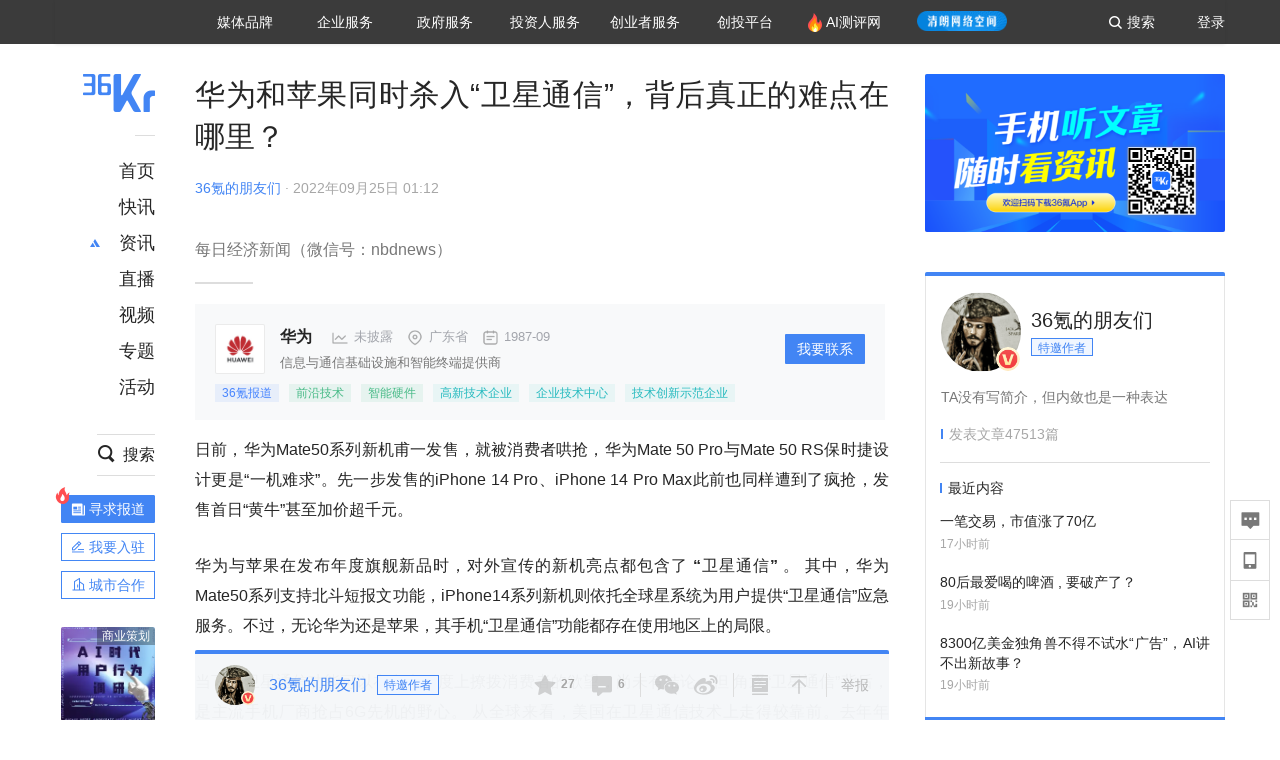

--- FILE ---
content_type: text/html; charset=utf-8
request_url: https://36kr.com/p/1929225218509189
body_size: 37093
content:
<!doctype html>
<html data-path="/p/:id">
<head>
    <meta charset="UTF-8">
    <meta name="viewport"
          content="width=device-width, user-scalable=no, initial-scale=1.0, maximum-scale=1.0, minimum-scale=1.0, viewport-fit=cover">
    <meta http-equiv="X-UA-Compatible" content="ie=edge">
    <meta name="og:url" content="https://36kr.com/p/1929225218509189"><meta name="og:type" content="article"><meta property="article:published_time" content="2026-01-19T09:01:48+08:00"><meta data-react-helmet="true" name="baidu-site-verification" content="ET7tYDCqIv"/><meta data-react-helmet="true" name="shenma-site-verification" content="8d43b014716644e38cc8fff2051c47a0_1623316092"/><meta data-react-helmet="true" name="360-site-verification" content="b14201a8708468357bd6fab4ad556b78"/><meta data-react-helmet="true" name="sogou_site_verification" content="5ZZdpkOf3U"/><meta data-react-helmet="true" name="renderer" content="webkit"/><meta data-react-helmet="true" name="apple-mobile-web-app-title" content="Title"/><meta data-react-helmet="true" name="apple-mobile-web-app-capable" content="yes"/><meta data-react-helmet="true" name="apple-mobile-web-app-status-bar-style" content="black"/><meta data-react-helmet="true" name="HandheldFriendly" content="True"/><meta data-react-helmet="true" name="MobileOptimized" content="320"/><meta data-react-helmet="true" name="applicable-device" content="pc"/><meta data-react-helmet="true" name="format-detection" content="telephone=no"/><meta data-react-helmet="true" property="og:description" content="每日经济新闻（微信号：nbdnews）"/><meta data-react-helmet="true" property="og:image" content="https://img.36krcdn.com/20220924/v2_b56fa19f3d5743d4b2fdb760c3ac09be_img_000"/><meta data-react-helmet="true" property="og:title" content="华为和苹果同时杀入“卫星通信”，背后真正的难点在哪里？-36氪"/><meta data-react-helmet="true" name="description" content="每日经济新闻（微信号：nbdnews）"/><meta data-react-helmet="true" name="keywords" content="卫星,通信,卫星通信"/>
    <title data-react-helmet="true">华为和苹果同时杀入“卫星通信”，背后真正的难点在哪里？-36氪</title>
    <link href="//staticx.36krcdn.com/36kr-web/static/app.6de6ab57.css" rel="stylesheet" />
    <link rel="stylesheet" type="text/css" href="//staticx.36krcdn.com/36kr-web/static/article.3d2d170d.css">
    
    <link data-react-helmet="true" href="/favicon.ico" rel="shortcut icon" type="image/vnd.microsoft.icon"/><link data-react-helmet="true" rel="dns-prefetch" href="//sta.36krcdn.com"/><link data-react-helmet="true" rel="dns-prefetch" href="//pic.36krcdn.com"/><link data-react-helmet="true" rel="dns-prefetch" href="//static.36krcdn.com"/><link data-react-helmet="true" rel="dns-prefetch" href="//img.36krcdn.com"/><link data-react-helmet="true" rel="dns-prefetch" href="//file.36krcdn.com"/><link data-react-helmet="true" rel="alternate" media="only screen and(max-width: 640px)" href="https://m.36kr.com/p/1929225218509189"/><link data-react-helmet="true" rel="canonical" href="https://36kr.com/p/1929225218509189"/><script data-react-helmet="true" >
      window.WEIXINSHARE = {
        shareTitle: "36氪_让一部分人先看到未来",
        shareImg: "https://img.36krcdn.com/20191024/v2_1571894049839_img_jpg",
        imgUrl: "https://img.36krcdn.com/20191024/v2_1571894049839_img_jpg",
        shareDesc: "36氪为您提供创业资讯、科技新闻、投融资对接、股权投资、极速融资等创业服务，致力成为创业者可以依赖的创业服务平台，为创业者提供最好的产品和服务。"
      }
    </script><script data-react-helmet="true" >
      // sem 统计代码
      var _hmt= _hmt||[];
      (function(){
        var hm = document.createElement("script");
        hm.src = "https://hm.baidu.com/hm.js?1684191ccae0314c6254306a8333d090";
        var s = document.getElementsByTagName("script")[0];
        s.parentNode.insertBefore(hm,s);
      })();
    </script><script data-react-helmet="true" >
      //百度统计代码
      var _hmt = _hmt || [];
      (function () {
          var hm = document.createElement('script');
          hm.src = "https://hm.baidu.com/hm.js?713123c60a0e86982326bae1a51083e1";
          var s = document.getElementsByTagName('script')[0];
          s.parentNode.insertBefore(hm, s);
      })();
    </script><script data-react-helmet="true" >
        // 给百度seo主动推送,  文明确认
        (function () {
          var bp = document.createElement('script');
          var curProtocol = window.location.protocol.split(':')[0];
          if (curProtocol === 'https') {
            bp.src = 'https://zz.bdstatic.com/linksubmit/push.js';
          }
          else {
            bp.src = 'http://push.zhanzhang.baidu.com/push.js';
          }
          var s = document.getElementsByTagName("script")[0];
          s.parentNode.insertBefore(bp, s);
        })();
      </script><script data-react-helmet="true" >
        // 神策统计代码
        (function(para) {
          var p = para.sdk_url, n = para.name, w = window, d = document, s = 'script',x = null,y = null;
          w['sensorsDataAnalytic201505'] = n;
          w[n] = w[n] || function(a) {return function() {(w[n]._q = w[n]._q || []).push([a, arguments]);}};
          var ifs = ['track','quick','register','registerPage','registerOnce','trackSignup', 'trackAbtest', 'setProfile','setOnceProfile','appendProfile', 'incrementProfile', 'deleteProfile', 'unsetProfile', 'identify','login','logout','trackLink','clearAllRegister','getAppStatus'];
          for (var i = 0; i < ifs.length; i++) {
            w[n][ifs[i]] = w[n].call(null, ifs[i]);
          }
          if (!w[n]._t) {
            x = d.createElement(s), y = d.getElementsByTagName(s)[0];
            x.async = 1;
            x.src = p;
            x.setAttribute('charset','UTF-8');
            y.parentNode.insertBefore(x, y);
            w[n].para = para;
          }
        })({
          sdk_url: 'https://static.sensorsdata.cn/sdk/1.12.5/sensorsdata.min.js',
          heatmap_url: 'https://static.sensorsdata.cn/sdk/1.12.5/heatmap.min.js',
          name: 'sa',
          web_url: 'https://data.corp.36kr.com/',
          server_url: "https://36kr.com/global/sensors/sa/sa",
          heatmap:{
            //default 表示开启，自动采集 $WebClick 事件，可以设置 'not_collect' 表示关闭。
            clickmap:'default',
            //default 表示开启，自动采集 $WebStay 事件，可以设置 'not_collect' 表示关闭。
            scroll_notice_map:'default'
          },
          source_type: {
            search: ['//baidu.com', 'cn.bing.com', '//sm.cn', 'quark.sm.cn'],
            social: ['.facebook.com'],
          },
          show_log: false,
        });
        (function(){
          const cookies = {};
          document.cookie.split('; ').forEach((c) => {
            const key = c.split('=')[0];
            const value = c.split('=')[1];
            cookies[key] = value;
          });
          const userid = cookies["userId"];
          const cid = cookies["kr_stat_uuid"];
          if (userid) {
            sa.login(userid);
          } else {
            sa.login(cid);
          }

          sa.quick('autoTrack');
        })();
      </script><script data-react-helmet="true" >
      window.WEIXINSHARE = {
        shareTitle: "华为和苹果同时杀入“卫星通信”，背后真正的难点在哪里？-36氪",
        shareImg: "https://img.36krcdn.com/20220924/v2_b56fa19f3d5743d4b2fdb760c3ac09be_img_000",
        imgUrl: "https://img.36krcdn.com/20220924/v2_b56fa19f3d5743d4b2fdb760c3ac09be_img_000",
        shareDesc: "每日经济新闻（微信号：nbdnews）"
      }
    </script><script data-react-helmet="true" >
      (function () {
        var bp = document.createElement('script');
        var curProtocol = window.location.protocol.split(':')[0];
        if (curProtocol === 'https') {
          bp.src = 'https://zz.bdstatic.com/linksubmit/push.js';
        }
        else {
          bp.src = 'http://push.zhanzhang.baidu.com/push.js';
        }
        var s = document.getElementsByTagName("script")[0];
        s.parentNode.insertBefore(bp, s);
      })();
      </script><script data-react-helmet="true" >
        window.onload = function () {
          if (window.appletSa || sessionStorage.getItem('appletSa')) {
            sessionStorage.setItem('appletSa', window.appletSa || sessionStorage.getItem('appletSa'))
            sa.track('MediaPageVIew', {media_event_value: window.appletSa})
          }
        }
      </script><script>var __assign = (this && this.__assign) || function () {
    __assign = Object.assign || function(t) {
        for (var s, i = 1, n = arguments.length; i < n; i++) {
            s = arguments[i];
            for (var p in s) if (Object.prototype.hasOwnProperty.call(s, p))
                t[p] = s[p];
        }
        return t;
    };
    return __assign.apply(this, arguments);
};
// 埋点需求详情 https://shimo.im/sheets/aJg66OpLVX0PGC28/
/*****工具方法*****/
function isNumber(path) {
    return !isNaN(Number(path));
}
function isObj(key) {
    return typeof key === 'object';
}
/**
 * 判断obj中是否有key这个属性
 * @param obj {object}
 * @param key {string}
 */
function objHasKey(obj, key) {
    return obj.hasOwnProperty(key);
}
/**
 * @param {{
  *  control: Boolean,
  *  key: string,
  *  value: string,
  *  data?: obj,
  *  elseValue?: string
  * }} option
  *
  * 参数说明：
  * control 判断条件
  * data 最终返回的对象
  * key 添加到data中的属性
  * value 要添加的值
  * elseValue 如果control不成立，添加到data的值 传入此参数则添加，不传则不会添加
  */
function setProperty(option) {
    var _a = option.data, data = _a === void 0 ? {} : _a, key = option.key, value = option.value, control = option.control, elseValue = option.elseValue;
    if (control) {
        data[key] = value;
    }
    else if (elseValue) {
        data[key] = elseValue;
    }
    return data;
}
function getClass(attributes) {
    var classObj = attributes.class || {};
    return classObj.value || "";
}
var Platform;
(function (Platform) {
    Platform["H5"] = "H5";
    Platform["WEB"] = "web";
})(Platform || (Platform = {}));
;
function judgePlatform(userAgent) {
    if (!userAgent && typeof window !== 'undefined') {
        userAgent = navigator.userAgent;
    }
    if (!userAgent)
        return Platform.WEB;
    if (userAgent.match(/iPad|iPhone/i)) {
        return Platform.H5;
    }
    else if (userAgent.match(/Android/i)) {
        return Platform.H5;
    }
    return Platform.WEB;
}
/*****工具方法end*****/
/**
 * 统计点击跳转外链的数据
 * 包括media_content_id、media_event_value、source_id、media_source
 * @param {String} hrefValue
 */
function externalLink(hrefValue) {
    var data = {};
    var externalLinkList = [
        { pathKey: '/', mediaSourceValue: 'page_home' },
        { pathKey: 'p', mediaSourceValue: 'article' },
        { pathKey: 'newsflashes', mediaSourceValue: 'newsflash', subPathNotNumMediaSourceValue: 'page_newsflashes' },
        { pathKey: 'topics', mediaSourceValue: 'topics' },
    ];
    var pathInfo = new PathInfo(window.location.pathname);
    // 记录外链url
    data.media_content_id = hrefValue;
    // 详情页中（当前地址包含ID），含有外链，发送source_id
    Object.assign(data, setProperty({
        control: isNumber(pathInfo.sub),
        key: 'source_id',
        value: pathInfo.sub,
    }));
    // 地方站 外链记录media_event_value
    if (pathInfo.root === 'local') {
        data.media_event_value = 'local_' + pathInfo.sub;
    }
    return Object.assign(data, genMediaSource(externalLinkList, isNumber(pathInfo.sub)));
}
/**
 * 统计点击跳转www.36kr.com内链的数据
 * 根据主站路由规则,分析点击的地址
 * 收集source_id、media_source、media_event_value、media_content_type、media_content_id
 * @param {String} hrefValue
 * @param {String} className 点击的a标签所带class
 */
function internalLink(hrefValue, className) {
    var pageInfo = new PageInfo(hrefValue);
    var data = {};
    /* 聚合页跳转id */
    Object.assign(data, setProperty({
        control: pageInfo.currentPath.sub && isNumber(pageInfo.currentPath.sub) && pageInfo.destPath.sub && isNumber(pageInfo.destPath.sub),
        key: 'source_id',
        value: pageInfo.currentPath.sub,
    }));
    /* 搜索结果、资讯、地方 */
    Object.assign(data, genMediaEventValue(hrefValue));
    // 文章详情含有跳转链接
    Object.assign(data, setProperty({
        control: pageInfo.currentPath.root === 'p' && isNumber(pageInfo.currentPath.sub) && isNumber(pageInfo.destPath.sub),
        key: 'media_source',
        value: 'article',
    }));
    /* 不同页面，进入详情页 */
    Object.assign(data, intoDetailPage(pageInfo.destPath.sub));
    /* 添加media_conten_type 针对相应页面添加属性 */
    Object.assign(data, genContentTypeAndId(hrefValue, className));
    return data;
}
/**
 * 获取media_event_value统一方法
 * 点击搜索结果list和地方站list跳转到详情页
 * @param currentPath
 * @param subHref
 */
function genMediaEventValue(hrefValue) {
    var data = {};
    var key = 'media_event_value';
    var pageInfo = new PageInfo(hrefValue);
    var genMediaEventValueList = [
        { pathKey: 'search', subPathList: [
                { key: 'articles', value: 'search_articles' },
                { key: 'newsflashes', value: 'search_flashnews' },
                { key: 'video', value: 'search_videos' },
                { key: 'monographic', value: 'search_topics' },
                { key: 'user', value: 'search_writer' },
            ] },
        { pathKey: 'information', subPathList: [
                'web_news', 'contact', 'enterpriseservice', 'happy_life', 'travel',
                'real_estate', 'web_recommend', 'technology', { key: 'zhichang', value: 'web_zhichang' }, 'innovate',
            ] },
        { pathKey: 'local' }
    ];
    for (var _i = 0, genMediaEventValueList_1 = genMediaEventValueList; _i < genMediaEventValueList_1.length; _i++) {
        var pathItem = genMediaEventValueList_1[_i];
        if (pageInfo.currentPath.root === pathItem.pathKey) {
            if (pageInfo.currentPath.root === 'local') {
                // 城市
                data.media_event_value = 'local_' + pageInfo.currentPath.sub;
            }
            else {
                for (var _a = 0, _b = pathItem.subPathList; _a < _b.length; _a++) {
                    var subPathItem = _b[_a];
                    var value = isObj(subPathItem) ? subPathItem.value : subPathItem;
                    var subPathKey = isObj(subPathItem) ? subPathItem.key : subPathItem;
                    if (pageInfo.currentPath.sub === subPathKey) {
                        Object.assign(data, setProperty({
                            control: isNumber(pageInfo.destPath.sub),
                            key: key,
                            value: value,
                        }));
                    }
                }
            }
        }
    }
    return data;
}
/**
 * 不同页面点击详情链接跳转到详情页，添加media_source
 * @param subHref
 */
function intoDetailPage(subHref) {
    var pathInfo = new PathInfo(window.location.pathname);
    var intoDetailPageList = [
        { pathKey: '/', mediaSourceValue: 'page_home' },
        { pathKey: '/video', mediaSourceValue: 'page_video' },
        { pathKey: '/topics', mediaSourceValue: 'page_topics' },
        { pathKey: 'newsflashes', control: isNumber(pathInfo.sub), mediaSourceValue: 'newsflash', subPathNotNumMediaSourceValue: 'page_newsflashes' },
        { pathKey: 'information', mediaSourceValue: 'page_information' },
        { pathKey: 'search', mediaSourceValue: 'page_search' },
        { pathKey: 'Calendar', mediaSourceValue: 'calendar' },
        { pathKey: 'user', mediaSourceValue: 'user' },
        { pathKey: 'motif', mediaSourceValue: 'motif' },
        { pathKey: 'topics', mediaSourceValue: 'topics' },
        { pathKey: 'video', mediaSourceValue: 'video' },
        { pathKey: 'audio', mediaSourceValue: 'audio' },
    ];
    return genMediaSource(intoDetailPageList, isNumber(subHref));
}
/**
 * 获取media_source统一方法
 * 记录从何处跳转到的详情页
 * @param pathList
 * @param control
 */
function genMediaSource(pathList, control) {
    var pathInfo = new PathInfo(window.location.pathname);
    var key = 'media_source';
    var data = {};
    for (var _i = 0, pathList_1 = pathList; _i < pathList_1.length; _i++) {
        var pathItem = pathList_1[_i];
        if (pathInfo.path === pathItem.pathKey) {
            data.media_source = pathItem.mediaSourceValue;
        }
        else if (pathInfo.root === pathItem.pathKey && pathInfo.sub) {
            Object.assign(data, setProperty({
                control: objHasKey(pathItem, 'control') ? pathItem.control : control,
                key: key,
                value: pathItem.mediaSourceValue,
                elseValue: pathItem.subPathNotNumMediaSourceValue || null,
            }));
        }
    }
    return data;
}
/**
 * 记录跳转到的具体内容类型和具体内容id
 * @param hrefValue
 * @param className
 */
function genContentTypeAndId(hrefValue, className) {
    // 设置media_content_type和media_content_id
    var pageInfo = new PageInfo(hrefValue);
    var genContentTypeAndIdList = [
        {
            key: 'p',
            setData: {
                media_content_type: 'article',
                media_content_id: pageInfo.destPath.sub,
            }
        },
        {
            key: 'newsflashes',
            setData: {
                media_content_type: 'flashnews',
                media_content_id: pageInfo.destPath.sub,
            }
        },
        {
            key: 'video',
            setData: {
                media_content_type: 'video',
                media_content_id: pageInfo.destPath.sub,
            }
        },
        {
            key: 'v-video',
            setData: {
                media_content_type: 'video_portrait',
                media_content_id: pageInfo.destPath.sub,
            }
        },
        {
            key: 'topics',
            setData: {
                media_content_type: 'topic',
                media_content_id: pageInfo.destPath.sub,
            }
        },
        {
            key: 'motif',
            setData: {
                media_content_type: (function () {
                    // TODO 这里声明了一个自执行函数，判断是否为商业主题后，给media_conten_type不同的值，可否优化?
                    var isMotifList = pageInfo.currentPath.root === 'motif-catalog' && pageInfo.currentPath.sub === 'recomend';
                    var isHomeEntry = className.includes('businessMotifHome-main-item-top-a');
                    var isBusinessMotif = isMotifList || isHomeEntry;
                    return isBusinessMotif ? 'business_motif' : 'motif';
                })(),
                media_content_id: pageInfo.destPath.sub,
            }
        },
        {
            key: 'user',
            setData: {
                media_content_type: 'user',
                media_content_id: pageInfo.destPath.sub,
            }
        },
        {
            key: 'column',
            setData: {
                media_content_type: 'audio',
                media_content_id: pageInfo.destPath.sub,
            }
        },
    ];
    var data = {};
    if (!isNumber(pageInfo.destPath.sub))
        return data;
    for (var _i = 0, genContentTypeAndIdList_1 = genContentTypeAndIdList; _i < genContentTypeAndIdList_1.length; _i++) {
        var hrefItem = genContentTypeAndIdList_1[_i];
        if (pageInfo.destPath.root === hrefItem.key) {
            data = hrefItem.setData;
        }
    }
    return data;
}
/**
 * 根据高阶组件中，向a标签插入的属性
 * 收集对应的广告信息 和 从哪个具体推荐位跳转到的详情页
 * 对应的广告信息有
 * @param elementTarget 点击的a标签
 */
function genPropertyAccordingToAttribute(elementTarget) {
    // 推荐位跳转到详情页
    var operation_list = elementTarget.getAttribute('sensors_operation_list');
    // 运营位上具体第几帧、第几位、日签的日期
    var index_num = elementTarget.getAttribute('sensors_index_num');
    // 广告事件： 1、曝光  2、点击
    var operate_type = elementTarget.getAttribute('sensors_operate_type');
    // 具体广告位置id
    var position_id = elementTarget.getAttribute('sensors_position_id');
    // 具体广告的plan_id
    var plan_id = elementTarget.getAttribute('sensors_media_content_id');
    var genPropertyAccordingToAttributeList = [
        {
            control: operation_list === 'page_flow' && window.location.pathname === '/',
            key: 'operation_list',
            value: 'latest_articles',
            elseValue: 'page_flow'
        },
        {
            control: operation_list === 'banner',
            key: 'operation_list',
            value: 'banner'
        },
        {
            control: operation_list === 'banner_right',
            key: 'operation_list',
            value: 'banner_right'
        },
        {
            control: operation_list === 'author_latest_article',
            key: 'operation_list',
            value: 'author_latest_article'
        },
        {
            control: operation_list === 'specialtopic_recommend',
            key: 'operation_list',
            value: 'specialtopic_recommend'
        },
        {
            control: operation_list === 'video_recommend',
            key: 'operation_list',
            value: 'video_recommend'
        },
        {
            control: operation_list === 'dailyword',
            key: 'operation_list',
            value: 'dailyword'
        },
        {
            control: operation_list === 'latest_newsflash',
            key: 'operation_list',
            value: 'latest_newsflash'
        },
        {
            control: operation_list === 'business_motif',
            key: 'operation_list',
            value: 'business_motif'
        },
        {
            control: operation_list === 'hotlist',
            key: 'operation_list',
            value: 'hotlist'
        },
        {
            control: operation_list === 'latest_videos',
            key: 'operation_list',
            value: 'latest_videos'
        },
        {
            control: operation_list === 'recommend_motif',
            key: 'operation_list',
            value: 'recommend_motif'
        },
        {
            control: operation_list === 'hot_author',
            key: 'operation_list',
            value: 'hot_author'
        },
        {
            control: operation_list === 'next_card',
            key: 'operation_list',
            value: 'next_card'
        },
        {
            control: index_num,
            key: 'media_index_number',
            value: index_num
        },
        {
            control: operate_type,
            key: 'operate_type',
            value: operate_type
        },
        {
            control: position_id,
            key: 'position_id',
            value: position_id
        },
        {
            control: plan_id,
            key: 'media_content_id',
            value: plan_id
        },
        {
            control: operate_type || position_id,
            key: 'media_content_type',
            value: 'ad'
        },
        {
            control: position_id === '827' || operation_list === 'home_top',
            key: 'operation_list',
            value: 'home_top'
        },
        {
            control: position_id === '817',
            key: 'operation_list',
            value: 'article_bottom'
        },
        {
            control: position_id === '835',
            key: 'operation_list',
            value: 'comment_bottom'
        },
    ];
    var data = {};
    for (var _i = 0, genPropertyAccordingToAttributeList_1 = genPropertyAccordingToAttributeList; _i < genPropertyAccordingToAttributeList_1.length; _i++) {
        var infoItem = genPropertyAccordingToAttributeList_1[_i];
        Object.assign(data, setProperty(infoItem));
    }
    return data;
}
// 暴露给神策api的方法，此方法返回的object，神策会统一收集上报
function manualMain(elementTarget) {
    if (elementTarget.tagName.toLowerCase() !== 'a')
        throw Error('目前只收集点击a标签所跳转的信息');
    // TODO: 需要区分H5还是web
    var data = {
        platform: judgePlatform(window &&
            window.initialState &&
            window.initialState.navigator &&
            window.initialState.navigator.userAgent)
    };
    var attributes = elementTarget.attributes;
    var hrefObj = attributes.href || {};
    var className = getClass(attributes);
    var hrefValue = hrefObj.value || "";
    if ((/(http|ftp|https):\/\//.test(hrefValue) && !hrefValue.includes('36kr.com')) ||
        (/(http|ftp|https):\/\//.test(hrefValue) && hrefValue.includes('36kr.com/api/ad/'))) {
        Object.assign(data, externalLink(hrefValue));
    }
    else {
        var internalLinkHrefValue = hrefValue;
        if (hrefValue.includes('36kr.com'))
            internalLinkHrefValue = hrefValue.split('36kr.com')[1];
        Object.assign(data, internalLink(internalLinkHrefValue, className));
    }
    // 通过标签属性，添加相关信息
    Object.assign(data, genPropertyAccordingToAttribute(elementTarget));
    return data;
}
/**
 * 根据传入的地址生成路径信息
 */
var PathInfo = /** @class */ (function () {
    function PathInfo(path) {
        this.path = path;
        var pathArr = path.split('/').filter(function (x) { return x !== ""; });
        this.root = pathArr[0];
        this.sub = pathArr[1];
    }
    return PathInfo;
}());
// 分析当前地址和传入的地址，生成当前页面的地址信息，方便业务中的数据分析
var PageInfo = /** @class */ (function () {
    function PageInfo(href) {
        this.destPath = __assign({}, new PathInfo(href), new SourcePath(href));
        this.currentPath = __assign({}, new PathInfo(window.location.pathname), new SourcePath(window.location.pathname));
    }
    return PageInfo;
}());
var SourcePath = /** @class */ (function () {
    function SourcePath(href) {
        this.group = SourcePath.groupFn(href);
    }
    SourcePath.groupFn = function (href) {
        var pathInfo = new PathInfo(href);
        if (pathInfo.sub && isNumber(pathInfo.sub)) {
            return 'content';
        }
        else {
            return 'default';
        }
    };
    return SourcePath;
}());
// 区分埋点的“关键事件”
function getCaseKey(data) {
    if (data.hasOwnProperty('operate_type') ||
        data.hasOwnProperty('position_id')) {
        return 'MediaWebAD';
    }
    else {
        return 'MediaWebRead';
    }
}
function coverTagAClickEvent() {
    // document.querySelectorAll('a').forEach(item => {
    document.getElementById('app').addEventListener('click', function (e) {
        // 兼容性处理
        var event = e || window.event;
        var eventPath = event.path || [];
        var target = eventPath.filter(function (x) {
            return x && x.nodeName && x.nodeName.toLocaleLowerCase() === 'a';
        });
        // 判断是否匹配目标元素
        if (target.length !== 0) {
            var elementTarget = target[target.length - 1];
            if (elementTarget.getAttribute('sensors_do_not_send_data'))
                return;
            var targetValue_1 = elementTarget.getAttribute('target');
            var targetHref = elementTarget.getAttribute('href');
            var url_1 = elementTarget.href;
            var data = manualMain(elementTarget);
            if (!targetHref)
                return;
            if (!targetValue_1)
                e.preventDefault();
            if (window.sa && window.sa.track) {
                window.sa.track(getCaseKey(data), data, function () {
                    if (!targetValue_1)
                        location.href = url_1;
                });
            }
            else {
                if (!targetValue_1)
                    location.href = url_1;
            }
        }
    });
    // });
}
// 手动埋点内容
window.onload = function () {
    setTimeout(function () {
        coverTagAClickEvent();
    }, 0);
};

//# sourceMappingURL=main.js.map
</script>
</head>
<body>
<div id="app"><div class="kr-article-box"><div class="box-kr-article-new-y"><div class="kr-layout"><div></div><div class="kr-layout-main clearfloat"><div class="kr-header " style="opacity:1;transform:translateY(-0px)"><div class="kr-header-main "><div class="kr-header-content"><div class="user-login" style="display:none"><img alt="" class="user-pic"/><div class="pull-down"><a class="ellipsis-1 user-name" title="" href="/usercenter/basicinfo" target="_blank" rel="noopener noreferrer"></a><a class="ellipsis-1 " title="账号设置" href="/usercenter/account-password" target="_blank" rel="noopener noreferrer">账号设置</a><a class="ellipsis-1 " title="我的关注" href="/usercenter/follow" target="_blank" rel="noopener noreferrer">我的关注</a><a class="ellipsis-1 " title="我的收藏" href="/usercenter/favorite" target="_blank" rel="noopener noreferrer">我的收藏</a><a class="ellipsis-1 " title="申请的报道" href="/seek-report-new?tabKey=2" target="_blank" rel="noopener noreferrer">申请的报道</a><a class="ellipsis-1 " title="退出登录" target="_blank" rel="noopener noreferrer">退出登录</a></div></div><div class="user-login" style="display:inline-block"><div class="text">登录</div></div><div class="kr-header-search-entry clearfloat"><div class="search-button"><span class="search-icon"></span><span class="search-text weight-bold">搜索</span></div></div><div><ul class="business-nav"><li class="nav-wrapper nav-wrapper-two-col"><div class="sub-nav-wrapper" style="transform:scaleY(0.11764705882352941);transition-duration:0.7083333333333334s"><div class="sub-nav-item"><a class="sub-nav-name " href="https://img.36krcdn.com/hsossms/20230605/v2_384be8e4c1e942a28cf13a2e427fe211@18900718_oswg78404oswg320oswg320_img_png" target="_blank" rel="noopener noreferrer"><span>36氪Auto</span></a></div><div class="sub-nav-item"><a class="sub-nav-name " href="https://img.36krcdn.com/hsossms/20230605/v2_636063907bdc44389b46e7db9c761a38@18900718_oswg62424oswg320oswg320_img_png" target="_blank" rel="noopener noreferrer"><span>数字时氪</span></a></div><div class="sub-nav-item"><a class="sub-nav-name " href="https://img.36krcdn.com/hsossms/20230210/v2_38d1cdabc8404b00806de58cbedb3b7b_oswg27031oswg320oswg320_img_png" target="_blank" rel="noopener noreferrer"><span>未来消费</span></a></div><div class="sub-nav-item"><a class="sub-nav-name " href="https://img.36krcdn.com/hsossms/20230605/v2_da74c43ba887426f8fbccaede691b844@18900718_oswg76573oswg320oswg320_img_png" target="_blank" rel="noopener noreferrer"><span>智能涌现</span></a></div><div class="sub-nav-item"><a class="sub-nav-name " href="https://img.36krcdn.com/hsossms/20230209/v2_8c2233c88a854c6496ff4f7842a9f9dd_oswg17629oswg320oswg320_img_png" target="_blank" rel="noopener noreferrer"><span>未来城市</span></a></div><div class="sub-nav-item"><a class="sub-nav-name " href="https://img.36krcdn.com/hsossms/20230605/v2_632f36f1c5904a539a1e57efe4497e3a@18900718_oswg63630oswg320oswg320_img_png" target="_blank" rel="noopener noreferrer"><span>启动Power on</span></a></div><div class="sub-nav-item"><a class="sub-nav-name " href="http://letschuhai.com" target="_blank" rel="noopener noreferrer"><span>36氪出海</span></a></div><div class="sub-nav-item"><a class="sub-nav-name " href="https://img.36krcdn.com/hsossms/20230605/v2_89fa42090fae495ca5e45ba921ee42ff@18900718_oswg65306oswg320oswg320_img_png" target="_blank" rel="noopener noreferrer"><span>36氪研究院</span></a></div><div class="sub-nav-item"><a class="sub-nav-name " href="https://img.36krcdn.com/hsossms/20231204/v2_3b8447ffdda24a38a30fd839fd934baa@000000_oswg40121oswg430oswg430_img_jpeg" target="_blank" rel="noopener noreferrer"><span>潮生TIDE</span></a></div><div class="sub-nav-item"><a class="sub-nav-name " href="https://img.36krcdn.com/hsossms/20230605/v2_c4720503500642d294b5be04064ef870@18900718_oswg58529oswg320oswg320_img_png" target="_blank" rel="noopener noreferrer"><span>36氪企服点评</span></a></div><div class="sub-nav-item"><a class="sub-nav-name " href="https://img.36krcdn.com/hsossms/20230209/v2_d6d3f8b57fa04507915c48adf0f9620d_oswg16586oswg320oswg320_img_png" target="_blank" rel="noopener noreferrer"><span>36氪财经</span></a></div><div class="sub-nav-item"><a class="sub-nav-name " href="https://img.36krcdn.com/hsossms/20230605/v2_efc94b0cce7043dbac883c1dfe00c810@18900718_oswg57046oswg320oswg320_img_png" target="_blank" rel="noopener noreferrer"><span>职场bonus</span></a></div><div class="sub-nav-item"><a class="sub-nav-name " href="https://img.36krcdn.com/hsossms/20230209/v2_9eb02027be264174b61b9d49c391ca75_oswg15571oswg320oswg320_img_png" target="_blank" rel="noopener noreferrer"><span>36碳</span></a></div><div class="sub-nav-item"><a class="sub-nav-name " href="https://img.36krcdn.com/hsossms/20230605/v2_86f220b69e164751946d583b5472c857@18900718_oswg97988oswg320oswg320_img_png" target="_blank" rel="noopener noreferrer"><span>后浪研究所</span></a></div><div class="sub-nav-item"><a class="sub-nav-name " href="https://img.36krcdn.com/hsossms/20230209/v2_0c6a697748b54beea356d6e1f1fcec5f_oswg17066oswg320oswg320_img_png" target="_blank" rel="noopener noreferrer"><span>暗涌Waves</span></a></div><div class="sub-nav-item"><a class="sub-nav-name " href="https://img.36krcdn.com/hsossms/20230209/v2_2f845ed16244458d8887a5526c63c6d6_oswg17346oswg320oswg320_img_png" target="_blank" rel="noopener noreferrer"><span>硬氪</span></a></div><div class="sub-nav-item"><a class="sub-nav-name " href="https://img.36krcdn.com/hsossms/20251118/v2_d5e97c1ebb974011b0117c1338a9c747@000000_oswg146520oswg1280oswg1280_img_jpg" target="_blank" rel="noopener noreferrer"><span>氪睿研究院</span></a></div></div><div class="nav-label  "><span>媒体品牌</span></div></li><li class="nav-wrapper "><div class="sub-nav-wrapper" style="transform:scaleY(0.25);transition-duration:0.3333333333333333s"><div class="sub-nav-item"><a class="sub-nav-name " href="https://q.36kr.com" target="_blank" rel="noopener noreferrer"><span>企业号</span></a></div><div class="sub-nav-item"><a class="sub-nav-name " href="https://www.36dianping.com/" target="_blank" rel="noopener noreferrer"><span>企服点评</span></a></div><div class="sub-nav-item"><a class="sub-nav-name " href="https://36kr.com/academe" target="_blank" rel="noopener noreferrer"><span>36Kr研究院</span></a></div><div class="sub-nav-item"><a class="sub-nav-name " href="https://innovation.36kr.com" target="_blank" rel="noopener noreferrer"><span>36Kr创新咨询</span></a></div></div><div class="nav-label  "><span>企业服务</span></div></li><li class="nav-wrapper "><div class="sub-nav-wrapper" style="transform:scaleY(0.5);transition-duration:0.16666666666666666s"><div class="sub-nav-item"><a class="sub-nav-name " href="https://www.36kr.com/p/2492318105786505" target="_blank" rel="noopener noreferrer"><span>核心服务</span></a></div><div class="sub-nav-item"><a class="sub-nav-name " href="https://36kr.com/policy" target="_blank" rel="noopener noreferrer"><span>城市之窗</span></a></div></div><div class="nav-label  "><span>政府服务</span></div></li><li class="nav-wrapper "><div class="sub-nav-wrapper" style="transform:scaleY(0.16666666666666666);transition-duration:0.5s"><div class="sub-nav-item"><a class="sub-nav-name " href="https://topics.36kr.com/topic/1645523444931974" target="_blank" rel="noopener noreferrer"><span>创投发布</span></a></div><div class="sub-nav-item"><a class="sub-nav-name " href="https://36kr.com/LPlan" target="_blank" rel="noopener noreferrer"><span>LP源计划</span></a></div><div class="sub-nav-item"><a class="sub-nav-name " href="https://36kr.com/VClub" target="_blank" rel="noopener noreferrer"><span>VClub</span></a></div><div class="sub-nav-item"><a class="sub-nav-name " href="https://36kr.com/organization/" target="_blank" rel="noopener noreferrer"><span>VClub投资机构库</span></a></div><div class="sub-nav-item"><a class="sub-nav-name " href="https://36kr.com/topics/1620276089894403" target="_blank" rel="noopener noreferrer"><span>投资机构职位推介</span></a></div><div class="sub-nav-item"><a class="sub-nav-name " href="https://pitchhub.36kr.com/audit-investor" target="_blank" rel="noopener noreferrer"><span>投资人认证</span></a></div></div><div class="nav-label  "><span>投资人服务</span></div></li><li class="nav-wrapper "><div class="sub-nav-wrapper" style="transform:scaleY(0.25);transition-duration:0.3333333333333333s"><div class="sub-nav-item"><a class="sub-nav-name " href="https://36kr.com/seek-report-new" target="_blank" rel="noopener noreferrer"><span>寻求报道</span></a></div><div class="sub-nav-item"><a class="sub-nav-name " href="https://img.36krcdn.com/hsossms/20230209/v2_95565530d4d94dc4ad904f3131c7b690_oswg23055oswg320oswg320_img_png" target="_blank" rel="noopener noreferrer"><span>36氪Pro</span></a></div><div class="sub-nav-item"><a class="sub-nav-name " href="https://topics.36kr.com/topic/1961250130199045" target="_blank" rel="noopener noreferrer"><span>创投氪堂</span></a></div><div class="sub-nav-item"><a class="sub-nav-name " href="https://36kr.com/project-form/settled" target="_blank" rel="noopener noreferrer"><span>企业入驻</span></a></div></div><div class="nav-label  "><span>创业者服务</span></div></li><li class="nav-wrapper "><div class="sub-nav-wrapper" style="transform:scaleY(Infinity);transition-duration:0s"></div><div class="nav-label  "><span>创投平台</span></div></li><li class="nav-wrapper "><div class="sub-nav-wrapper" style="transform:scaleY(Infinity);transition-duration:0s"></div><div class="nav-label  isHot"><span>AI测评网</span></div></li></ul></div><div class="wise-entry-box"><div class="wise-entry-box-box"><a href="https://36kr.com/topics/799051634713857" class="wise-entry-one" target="_blank" rel="noopener noreferrer"> </a><a href="http://www.bjjubao.org.cn/node_1606.html" class="wise-entry-two" target="_blank" rel="noopener noreferrer"> </a><a href="ttps://36kr.com/topics/799051634713857" class="wise-entry-three" target="_blank" rel="noopener noreferrer"> </a></div></div></div></div></div><div class="main-left"><div class="kr-sider-wrapper fixed " style="transform:translate(0, -0px) translateZ(0);top:44px"><div class="kr-sider "><a href="/" class="go-home clearfloat"><div class="logo"></div></a><div class="kr-sider-shadow-wrapper clearfloat"><div class="line"></div><ul class="kr-channel-nav"><li class="channel-item"><div class="sub-title"><a class="name weight-bold " href="/" id="home">首页</a></div></li><li class="channel-item"><div class="sub-title"><a class="name weight-bold " href="/newsflashes/" id="newsflash">快讯</a></div></li><li class="channel-item"><div class="sub-title"><span class="open-icon close"></span><a class="name weight-bold " href="/information/web_news/" id="information">资讯</a></div><div class="sub-list "><ul class="sub-list-right"><li class="sub-item"><a href="/information/web_recommend/" class="">推荐</a></li><li class="sub-item"><a href="/information/ccs/" class="">财经</a></li><li class="sub-item"><a href="/information/AI/" class="">AI</a></li><li class="sub-item"><a href="/information/aireport/" class="">自助报道</a></li><li class="sub-item"><a class="">城市</a></li></ul><ul class="sub-list-left"><li class="sub-item"><a href="/information/web_news/latest/" class="">最新</a></li><li class="sub-item"><a href="/information/contact/" class="">创投</a></li><li class="sub-item"><a href="/information/travel/" class="">汽车</a></li><li class="sub-item"><a href="/information/technology/" class="">科技</a></li><li class="sub-item"><a href="/information/shuzihua/" class="">专精特新</a></li></ul></div></li><li class="channel-item"><div class="sub-title"><a class="name weight-bold " href="/live/channel" id="liveChannel">直播</a></div></li><li class="channel-item"><div class="sub-title"><a class="name weight-bold " href="/video/" id="video">视频</a></div></li><li class="channel-item"><div class="sub-title"><a class="name weight-bold " href="/topics/" id="special-topic">专题</a></div></li><li class="channel-item"><div class="sub-title"><a class="name weight-bold " href="/activity" id="activity">活动</a></div></li><div class="local-list" style="display:none"><span class="triangle"></span></div></ul><div class="kr-search-entry clearfloat"><div class="search-button"><span class="search-icon"></span><span class="search-text weight-bold">搜索</span></div></div><div class="seek-report-wrap"><span class="hot-icon"></span><a href="/seek-report-new?t=1768784508258" class="seek-report" target="_blank" rel="noopener noreferrer nofollow"><span class="seek-report-icon"></span><span class="seek-report-text">寻求报道</span></a></div><div><div class="i-want-contribution"><span class="i-want-contribution-icon"></span><span class="i-want-contribution-text">我要入驻</span></div></div><a href="/station-business" class="station-business" target="_blank" rel="noopener noreferrer nofollow"><span class="station-business-icon"></span><span class="station-business-text">城市合作</span></a></div></div></div></div><div class="main-right "><div class="kr-layout-content"><div class="kr-article"><div class="kr-article-inner"><div class="article-detail-wrapper-box"><div><div class="article-left-container"><div class="article-content"><div class="article-mian-content"><div class="article-wrapper common-width"><div class="common-width"><div><h1 class="article-title margin-bottom-20 common-width">华为和苹果同时杀入“卫星通信”，背后真正的难点在哪里？</h1><div class="article-title-icon common-width margin-bottom-40"><a class="title-icon-item item-a" href="/user/375349" target="_blank" rel="nofollow noopener noreferrer">36氪的朋友们</a><span class="title-icon-item item-time"><i>·</i>2022年09月25日 09:12</span></div><div class="summary">每日经济新闻（微信号：nbdnews）</div></div></div><div class="project-card-wrapper" style="position:relative"><div class="basic-info"><div class="logo-title-label"><div class="logo"><img src="https://img.36krcdn.com/hsossms/20251223/v2_016e7a01f94444c2b5092da36a04fe43@000000_oswg18555oswg200oswg200_img_000" alt=""/></div><div class="title-label"><div class="title-wrp"><a class="title">华为</a><div class="project-icon-tag-wrp"><span class="project-icon-tag lastestFinancingRound">未披露</span><span class="project-icon-tag city">广东省</span><span class="project-icon-tag establishTime"><i>1987-09</i></span></div></div><div class="brief-intro ellipsis-1">信息与通信基础设施和智能终端提供商</div></div></div><div class="label-wrapper"><a class="label-item undefined ellipsis-1">36氪报道</a><a class="label-item project-trade-tag ellipsis-1">前沿技术</a><a class="label-item project-trade-tag ellipsis-1">智能硬件</a><a class="label-item project-property-tag ellipsis-1">高新技术企业</a><a class="label-item project-property-tag ellipsis-1">企业技术中心</a><a class="label-item project-property-tag ellipsis-1">技术创新示范企业</a></div></div><div class="contact-project-compo-wrapper"><div><div class="contact-btn "><span>我要联系</span></div></div></div><a style="position:absolute;display:inline-block;width:100%;height:100%;left:0;top:0" href="https://pitchhub.36kr.com/project/3608002220749955" target="_blank"></a></div><div class="common-width margin-bottom-20"><div class="common-width content articleDetailContent kr-rich-text-wrapper"><p>日前，华为Mate50系列新机甫一发售，就被消费者哄抢，华为Mate 50 Pro与Mate 50 RS保时捷设计更是“一机难求”。先一步发售的iPhone 14 Pro、iPhone 14 Pro Max此前也同样遭到了疯抢，发售首日“黄牛”甚至加价超千元。&nbsp;</p>
<p>华为与苹果在发布年度旗舰新品时，对外宣传的新机亮点都包含了 <strong>“卫星通信”</strong> 。 其中，华为Mate50系列支持北斗短报文功能，iPhone14系列新机则依托全球星系统为用户提供“卫星通信”应急服务。不过，无论华为还是苹果，其手机“卫星通信”功能都存在使用地区上的局限。&nbsp;</p>
<p>当下，卫星通信功能可以在多大程度上撩拨消费者的欲望，尚未有结论。但 角逐“卫星通信”背后，是主流手机厂商抢占6G先机的野心。 从全球来看，美国在卫星通信技术上走得较靠前。去年年底，Starlink.com开始预售第二代Starlink天线和WiFi路由器产品，“卫星互联网”开始走进寻常百姓家。&nbsp;</p>
<p>那么，中国的卫星通信能力如何，商用化进程走到了哪个阶段？&nbsp;</p>
<h3><strong>消费者对“卫星通信”有多大期待？</strong>&nbsp;</h3>
<p>iPhone14与华为Mate50合力将一个相对陌生的名词“卫星通信”推到消费者面前。&nbsp;</p>
<p>9月22日晚，位于广州市番禺区亚运城的一家华为手机直营店工作人员告诉《每日经济新闻》记者， 华为Mate50系列新机发售那天，大批消费者涌进店内，火爆程度出乎意料。 “一整天都在打单。”&nbsp;</p>
<p>她告诉记者，9月21日当天，该店有一批Mate50和Mate50 Pro曜金黑色现货，其他机型和颜色均无现货，而且不确定什么时候能到货。她表示，前来咨询或购买新机的消费者中，也有一些咨询手机的卫星通信功能。<strong>“这个卫星功能我们平常可以不用到，但一定要有。”</strong>&nbsp;</p>
<p class="image-wrapper"><img data-img-size-val="" src="https://img.36krcdn.com/20220924/v2_6fa6a5b7e7c0460393a13e5434f4c7fa_img_000?x-oss-process=image/format,jpg/interlace,1"></p>
<p>图片来源：华为商城&nbsp;</p>
<p>9月20日，记者在华为商城APP看到，在Mate50相关预售页面的“商品咨询”中，并没有消费者就“北斗短报文”功能向华为客服发起售前咨询。消费者关心的问题，大部分集中在“实体店是否有货”、“是否支持5G”、“什么时候发货”等。&nbsp;</p>
<p>北京鹏鹄物宇科技发展有限公司（以下简称“鹏鹄物宇”）CTO徐佳康告诉记者，从卫星侧看，Mate50依托的是我国自有的北斗导航星座的短报文功能，使用36000KM上的地球同步轨道上的高轨卫星。北斗短报文主要可以为中国内地及周边地区提供服务；而iPhone14的卫星应急通信功能则是依托全球星系统来提供服务。全球星系统是一个低轨卫星通信系统。 据了解，iPhone14在中国区域并未能提供“卫星通信”服务。&nbsp;</p>
<p>一位不愿具名的行业人士告诉记者，华为这次推出的“卫星通信”服务并不牵涉太多新的技术，“更多是一个噱头”。<strong>“因为大多时候我们都用不上这个功能，使用起来也有很多限制，包括通信速率等等。华为现在也只能做单向（的信息传输）。”</strong>&nbsp;</p>
<p>徐佳康则认为，主流旗舰型号手机支持卫星通信功能，虽然只是应急通信，但是也打开了手机卫星通信的一个新局面，为未来全面融合打开了新的契机。&nbsp;</p>
<p>9月20日，赛迪顾问物联网产业研究中心分析师刘暾回复记者采访表示，在他看来， 未来构建形成全球无缝立体覆盖，实现无盲区宽带的移动通信是大势所趋。 “下一代6G网络就是要构建统一的天地一体化信息网络，将空间网络、地面互联网、移动通信网进行有效融合。卫星互联网凭借广覆盖、低延时、宽带化、低成本等特点，将成为推动产业变革的核心力量，有助于空天地海一体化融合网络体系的形成。”&nbsp;</p>
<p>“‘手机+低轨卫星通信’能够实现全域、全天候通信覆盖，符合未来信息网络的发展方向，尤其能够为偏远地区通信、海洋作业及科考宽带、航空宽带和灾难应急通信等提供宽带互联网服务。”刘暾告诉记者。&nbsp;</p>
<h3><strong>卫星通信有哪些实现方式？</strong>&nbsp;</h3>
<p>高新兴（SZ300098，股价3.34元，市值58.04亿元）旗下参股公司深圳星联天通科技有限公司（以下简称”星联天通“）相关负责人告诉记者，从人口的角度， 2022年全球智能手机用户数量已有60亿（数据来源于爱立信移动报告），而尚未接入互联网的人数接近20亿 ；从面积的角度，目前陆地移动通信网络尚有80%以上的陆地区域和95%以上的海洋区域没有覆盖。手机直连卫星是通信产业不断发展的必然产物。&nbsp;</p>
<p>事实上，手机直连卫星并不是新鲜事物，卫星电话早已存在。但 大众智能手机直连卫星，在中国是2022年才实现的。&nbsp;</p>
<p>星联天通相关负责人表示，目前有三种技术路线可以实现手机直连卫星。一、手机不做任何改动，<strong>直接使用地面蜂窝频段，</strong>技术难度全部交由卫星处理；二、采用专用的通信协议和频段，即<strong>传统的卫星电话模式，</strong>如铱星、Globalstar、Inmarsat、天通一号等；三、<strong>采用3GPP标准频段。</strong>记者了解到，在国内，第二种方式是主流。&nbsp;</p>
<p class="image-wrapper"><img data-img-size-val="" src="https://img.36krcdn.com/20220924/v2_4fe9c5655ebb4a3b902de1ea60ac059e_img_000?x-oss-process=image/format,jpg/interlace,1"></p>
<p>图片来源：摄图网-500958536&nbsp;</p>
<p>华安证券在9月初的一份通信行业周报中也提到，全球现存卫星通信方式有4种，分别是铱星、海事卫星、北斗、天通。 其中铱星、海事卫星、天通可提供语音、数据等卫星业务；而北斗仅能提供定位、短报文业务。 在适用成本上，北斗最低，天通适中，铱星和海事卫星较高。&nbsp;</p>
<p>在中国，卫星通信方式以北斗、天通为主，二者均为高轨卫星。刘暾向《每日经济新闻》记者表示，1984年，我国发射了第一颗通信卫星；2017年发射的中星16号卫星是中国首颗高轨道高通量通信卫星，拉开了我国高轨卫星互联网发展的序幕。当前，我国高轨卫星互联网已在航空、海事、应急、自然资源等多个领域实现了应用推广。&nbsp;</p>
<p>据C114通信网报道，中国电信卫星公司在今年3月曾对外透露，由中国电信独家承担运营的天通卫星业务，自2018年试商用至今，用户规模已经突破11万户。 中国电信天通卫星电话是中国完全自主研发的卫星移动通信系统。&nbsp;</p>
<p>与低轨卫星相比，高轨卫星单星设计容量大，单星覆盖面积大，所需卫星数量较少，整体成本较低。而低轨卫星则拥有宽带化、传输时延小等多种无可比拟的优势。美国卫星企业Space X是目前全球拥有低轨卫星数量最多的商业航天运营商。&nbsp;</p>
<p>刘暾告诉记者， 目前低轨卫星各星座计划依然主要处于发射验证星阶段，短期内仍以卫星组网建设为主。&nbsp;</p>
<h3><strong>“国家队”这两年在忙什么？</strong>&nbsp;</h3>
<p>据了解， 国家发改委于2020年4月首次明确了“新基建”范围，卫星互联网被纳入其中。 国际电信联盟（ITU）披露文件显示，2020年9月，中国以“GW”为代号申报了两个低轨卫星星座，共计12992颗卫星。2021年4月，中国的卫星通信行业迎来标志性事件，央企中国星网落地雄安新区，这家公司注册资本高达100亿元，目标是成为具有全球竞争力的世界一流卫星互联网公司，被认为是卫星互联网的“国家队”、“第五大运营商”。&nbsp;</p>
<p>《每日经济新闻》记者从各地政府官网、公开报道梳理获悉，中国星网自成立以来，动作不断。&nbsp;</p>
<p class="image-wrapper"><img data-img-size-val="" src="https://img.36krcdn.com/20220924/v2_63a20bb3d84a4b1cbe77f4fad1bf2083_img_000?x-oss-process=image/format,jpg/interlace,1"></p>
<p>图片来源：摄图网-400081890&nbsp;</p>
<p><strong>中国星网首个重点布局的地区选在重庆。</strong> 2021年6月，中国星网与重庆市签署战略合作协议；10月，中国星网与重庆两江新区再签卫星互联网产业项目合作协议。当年12月，由中国星网控制的中国星网网络应用有限公司（以下简称”星网应用“）、重庆星网网络系统研究院有限公司（以下简称”重庆星网研究院“）正式揭牌。&nbsp;</p>
<p>其中，星网应用承担卫星互联网应用产业发展任务，重庆星网研究院则致力卫星互联网地面系统建设及运行维护、仿真系统建设，是卫星互联网系统总体专业支撑单位。在那次揭牌仪式上，星网应用还与长安汽车签订合作协议，双方重点围绕卫星互联网移动通信、物联网、导航增强等功能，在<strong>车联网、自动驾驶、车辆感知</strong>等领域开展多形式、多层次的合作。&nbsp;</p>
<p>启信宝显示，2021年5~9月，中国星网在北京、重庆两地相继投资设立了5家子公司，包括中国星网共享服务有限公司、中国星网网络系统研究院有限公司等。进入2022年，又在上海、海南落地上海卫星互联网研究院有限公司、海南国际商业航天发射有限公司（以下简称”海南商业航天“）。&nbsp;</p>
<p>今年6月，海南商业航天发射场项目的开工仪式在海南省文昌市举行。据了解， 建设文昌新发射场的目的就是支持中国星网的巨型星座建设， 该项目的启动意味着中国商业航天产业即将步入新的阶段。&nbsp;</p>
<p>徐佳康告诉记者，中国星网主要发力方向应该是卫星宽带通信。”国家看到了偏远地区的宽带接入需求。“此外，<strong>飞机上网、邮轮和渔船的高速宽带上网等，都是卫星互联网未来的应用场景。</strong>”从全球范围来说，频轨资源不可再生，是全球化资源，只有我们拥有自己的星座，占领频轨资源，才能有未来更多应用的可能性。“&nbsp;</p>
<p>9月20日，刘暾在接受《每日经济新闻》记者采访时指出， 当前，我国卫星互联网星座建设仍然较为零散。 卫星互联网建设属于商业航天工程，对卫星数量要求有爆炸式的增长，其规模和复杂程度没有先例。&nbsp;</p>
<p>“我国布局卫星互联网尚面临以下问题：一是卫星制造和发射成本较高，制约低轨卫星快速组网；二是多项关键技术未臻成熟，影响商业化开发进程。” 增加火箭有效载荷完成“一箭多星”和火箭复用技术是实现低成本卫星组网的关键技术， 截至2021年底，SpaceX单枚火箭回收次数已经达到11次，整个“猎鹰”系列完成第100次回收，相比而言，我国在火箭有效载荷、复用技术等领域仍需要进一步提升技术实力。&nbsp;</p>
<p>刘暾认为，“十四五”期间，我国高轨卫星互联网有望率先取得快速成长，并在行业领域逐步扩大应用范围。而低轨卫星互联网建设，则随着星网集团的成立，将进入有计划的长期行动。&nbsp;</p>
<p>“中国星网的成立是为了统筹国家低轨卫星通信系统这个事，相当于梳理行业的整体逻辑，现在还在梳理和调整阶段。<strong>调整期结束后，民营公司可能会重新找到自己的定位。</strong>”徐佳康说。&nbsp;</p>
<p>本文来自微信公众号 <a target="_blank" rel="noopener noreferrer nofollow" href="http://mp.weixin.qq.com/s?__biz=Mzg3NTA5MjkyNQ==&amp;mid=2248068883&amp;idx=3&amp;sn=381b02d2ecc876ada162d4fa37bfb742&amp;chksm=cecca1c1f9bb28d77ebe9676ae8ebbdfe8e01e10af61908b794c70fb2bda1f10212d794bb425#rd">“每日经济新闻”（ID：nbdnews）</a>，作者：每经记者，36氪经授权发布。</p></div></div><div class="common-width"><div class="article-footer-txt"><p>该文观点仅代表作者本人，36氪平台仅提供信息存储空间服务。</p></div></div></div></div></div><div class="ad87-box"></div><div class="thumb-up-box"><div class="thumb-inner"><div class="thumb-wrapper"><div class="backgroundImg-box-wrapper"><div class="backgroundImg-box showNormal"><span class="kr-article-tranistion-thumb  normalColor">+1</span><div class="thumbNum normalColor">13</div></div></div><p class="txt">好文章，需要你的鼓励</p></div></div></div><div class="navbar-wrapper"><div class="navbar-inner-box"><div class="kr-card"><div class="top-line" style="height:4px"></div><div class="kr-card-content article-detail-navbar"><div class="wrapper" style="width:100%;height:70px"><div class="inner"><a class="author-avrtar" href="/user/375349" target="_blank" rel="noopener noreferrer"><div class="kr-avatar author-avatar-img" style="background-image:url(https://img.36krcdn.com/20200403/v2_8c8b37e8a76e46b1b3887819cc47a57b_img_000?x-oss-process=image/resize,w_300)"><i class="kr-avatar-v " style="width:14px;height:14px;background-image:url(//staticx.36krcdn.com/36kr-web/static/ic_authentication_currency@3x.ad22d0c4.png)"></i></div></a><a class="author-name" href="/user/375349" target="_blank" rel="noopener noreferrer">36氪的朋友们</a><span class="author-level">特邀作者</span><div class="actions-Items"><div class="items-inner"><div class="item item1"><span class="item-collection-action item-common  "><b class="favorite-count item-count-common">27</b><i class="collect-icon item-icon">收  藏</i><span class="count-animation-collect ">+1</span><span class=""></span></span><span class="item-tocomment-action item-common "><b class="comment-count item-count-common">6</b><i class="tocomment-icon item-icon">评  论</i></span></div><div class="item item2"><span class="item-share-weixin item-common"><span class="weixin-icon item-icon"><div class="kr-default-img-no-logo weixin-code"></div><i class="weixin-txt">打开微信“扫一扫”，打开网页后点击屏幕右上角分享按钮</i></span></span><a class="item-share-weibo item-common" href="https://service.weibo.com/share/share.php?appkey=595885820&amp;url=https://36kr.com/p/1929225218509189&amp;title=华为和苹果同时杀入“卫星通信”，背后真正的难点在哪里？" target="_blank" rel="noopener noreferrer nofollow"><i class="weibo-icon item-icon">微  博</i></a></div><div class="item item3"><span class="item-pure-action item-common"><i class="pure-icon item-icon">沉浸阅读</i></span><span class="item-backtop-action item-common"><i class="totop-icon item-icon">返回顶部</i></span></div><div class="item item4"><span class="item-report">举报</span></div></div></div></div></div></div></div></div></div><div></div><div class="kr-article-commitbox-left-navbar-bottom"><div class="kr-plugin-comment " title="参与评论"><div class="comment-part"><div class="comment-part-title"><div class="kr-column-title"><span class="kr-column-title-icon"></span><span class="kr-column-title-text weight-bold">参与评论</span></div></div><div class="comment-input-content"><div class="comment-input-wrapper"><div class="comment-input-nologin">评论千万条，友善第一条</div></div><div class="comment-control"><div class="comment-control-nologin"><a class="login-link">登录</a>后参与讨论</div><span class="comment-control-submit"><span>提交评论</span></span><span class="length-tip">0/1000</span></div></div></div></div></div><div class="ad817-box"></div><div class="relate-articles"><div class="relate-articles-inner-wrapper"><div class="kr-column-title"><span class="kr-column-title-icon"></span><span class="kr-column-title-text weight-bold">你可能也喜欢这些文章</span></div><div class="data-list"><div class="list-item"><a class="article-item-pic" href="/p/3640115374928389" target="_blank"><div class="kr-default-img-no-logo scaleBig"></div></a><a class="article-item-title" href="/p/3640115374928389" target="_blank">扎克伯格亲手杀死元宇宙</a></div><div class="list-item"><a class="article-item-pic" href="/p/3640058293007104" target="_blank"><div class="kr-default-img-no-logo scaleBig"></div></a><a class="article-item-title" href="/p/3640058293007104" target="_blank">脑机接口大盘点：从科幻到现实，谁在引领这场“读心术”的革命？</a></div><div class="list-item"><a class="article-item-pic" href="/p/3639045837294720" target="_blank"><div class="kr-default-img-no-logo scaleBig"></div></a><a class="article-item-title" href="/p/3639045837294720" target="_blank">估值1亿的&quot;死了么&quot;APP有多好抄？5分钟AI就能复刻，去年有人一下午做出原型</a></div><div class="list-item"><a class="article-item-pic" href="/p/3637766777326981" target="_blank"><div class="kr-default-img-no-logo scaleBig"></div></a><a class="article-item-title" href="/p/3637766777326981" target="_blank">刚参观完CES和硅谷，中国智能硬件的崛起超乎想象</a></div><div class="list-item"><a class="article-item-pic" href="/p/3637739724391431" target="_blank"><div class="kr-default-img-no-logo scaleBig"></div></a><a class="article-item-title" href="/p/3637739724391431" target="_blank">被嫌弃的“人形机器人一哥”，波士顿动力错哪了？</a></div><div class="list-item"><a class="article-item-pic" href="/p/3637693665035527" target="_blank"><div class="kr-default-img-no-logo scaleBig"></div></a><a class="article-item-title" href="/p/3637693665035527" target="_blank">从玩具到工具，3D打印迎来“iPhone时刻”</a></div><div class="list-item"><a class="article-item-pic" href="/p/3637650076435459" target="_blank"><div class="kr-default-img-no-logo scaleBig"></div></a><a class="article-item-title" href="/p/3637650076435459" target="_blank">每周死机3次，还疯狂偷数据？一名程序员的Linux迁徙记：“我终于把Win11删光了”</a></div><div class="list-item"><a class="article-item-pic" href="/p/3637569885897731" target="_blank"><div class="kr-default-img-no-logo scaleBig"></div></a><a class="article-item-title" href="/p/3637569885897731" target="_blank">2026家用机器人购买指南：刷马桶的机械臂怎么还不来？</a></div><div class="list-item"><a class="article-item-pic" href="/p/3636237238727177" target="_blank"><div class="kr-default-img-no-logo scaleBig"></div></a><a class="article-item-title" href="/p/3636237238727177" target="_blank">为什么今年的CES，值得每一个普通人关注</a></div></div></div></div><div id="_popIn_recommend"></div></div><div class="article-right-container"><div class="app-track-card"><div class="qrcode-wrapper "><span class="qrcode-img"><span data-adaption="cover" style="display:block;height:100%;width:100%;background-position:center;background-repeat:no-repeat;background-size:cover;overflow:hidden;background-image:url(//staticx.36krcdn.com/36kr-web/static/new_qr_img.72d61993.png?x-oss-process=image/resize,p_5/blur,r_3,s_2)"><img id="h_586db3f4" data-server-render="true" style="height:100%;width:100%;object-fit:cover;transition:all .3s;opacity:0;display:block" src="//staticx.36krcdn.com/36kr-web/static/new_qr_img.72d61993.png?x-oss-process=image/resize,p_5/blur,r_3,s_2" alt=""/></span></span></div></div><div class="list-author-wrapper"><div class="kr-card"><div class="top-line" style="height:4px"></div><div class="kr-card-content "><div class="author-detail-info " style="padding-bottom:"><div class="author-detail-info-header clearfix"><a href="/user/375349" target="_blank" rel="noopener noreferrer"><div class="kr-avatar author-avatar" style="background-image:url(https://img.36krcdn.com/20200403/v2_8c8b37e8a76e46b1b3887819cc47a57b_img_000?x-oss-process=image/resize,w_300)"><i class="kr-avatar-v " style="width:24px;height:24px;background-image:url(//staticx.36krcdn.com/36kr-web/static/ic_authentication_currency@3x.ad22d0c4.png)"></i></div></a><div class="info-header-text"><div class="clearfix"><div><a class="author-name ellipsis-1 active" href="/user/375349" target="_blank" rel="noopener noreferrer">36氪的朋友们</a></div></div><div class="author-role-wrapper" style="margin-top:3px"><span class="author-role ">特邀作者</span></div></div></div><p class="author-description">TA没有写简介，但内敛也是一种表达</p><div class="author-detail-info-footer"><div class="author-article-count"><i></i><span>发表文章<!-- -->47513<!-- -->篇</span></div></div><div class="author-wrapper"><div class="inner-wrapper"><div class="section"><h3 class="section-h3">最近内容</h3><div class="author-itemslist"><div class="item-wrapper-box"><a target="_blank" rel="noopener noreferrer " class="item-title" href="/p/3644606458252930" sensors_operation_list="author_latest_article">一笔交易，市值涨了70亿</a><div class="item-related-info"><span class="time item">17小时前</span></div></div></div><div class="author-itemslist"><div class="item-wrapper-box"><a target="_blank" rel="noopener noreferrer " class="item-title" href="/p/3644485919395718" sensors_operation_list="author_latest_article">80后最爱喝的啤酒 ,  要破产了？</a><div class="item-related-info"><span class="time item">19小时前</span></div></div></div><div class="author-itemslist"><div class="item-wrapper-box"><a target="_blank" rel="noopener noreferrer " class="item-title" href="/p/3644462576995970" sensors_operation_list="author_latest_article">8300亿美金独角兽不得不试水“广告”，AI讲不出新故事？</a><div class="item-related-info"><span class="time item">19小时前</span></div></div></div></div></div><div class="footer"><a class="footer-a" href="/user/375349" target="_blank" rel="noopener noreferrer " sensors_operation_list="author_latest_article"><span>阅读更多内容，狠戳这里</span></a></div></div></div></div></div></div><div class="article-803-ad-wrappper"></div><div class="article-814-ad-wrappper"></div><div><div class="article-OrganArticle-wrappper"></div><div class="article-Enterprise-wrappper"><div class="kr-article-enterprise-cards-wrapper"><div style="margin-bottom:40px"><div class="kr-card"><div class="top-line" style="height:4px"></div><div class="kr-card-content "><div class="kr-article-enterprise"><div class="line"></div><header><h2 class="title weight-bold">报道的项目</h2></header><div class="card-list"><a class="single-project" href="https://pitchhub.36kr.com/project/3608002220749955" target="_blank"><div class="logo"><img src="https://img.36krcdn.com/hsossms/20251223/v2_016e7a01f94444c2b5092da36a04fe43@000000_oswg18555oswg200oswg200_img_000" alt=""/></div><div class="title-desc"><div class="title-wrp"><a class="ellipsis-1">华为</a><div class="contact-project-compo-wrapper"><div><div class="contact-btn"><span>我要联系</span></div></div></div></div><div class="brief">信息与通信基础设施和智能终端提供商</div></div></a></div></div></div></div></div><div style="margin-bottom:40px"><div class="kr-card"><div class="top-line" style="height:4px"></div><div class="kr-card-content "><div class="kr-article-enterprise"><div class="line"></div><header><h2 class="title weight-bold">提及的项目</h2></header><a class="go-to-list" href="https://pitchhub.36kr.com/projects" target="_blank">查看项目库</a><div class="card-list"><div><a class="kr-article-enterprise-item" href="https://pitchhub.36kr.com/project/1678485862790146" target="_blank"><div class="kr-article-enterprise-item-img-box"><div class="kr-default-img-no-logo "></div></div><div class="kr-article-enterprise-item-title"><h3>星联天通</h3><div></div></div></a></div><div><a class="kr-article-enterprise-item" href="https://pitchhub.36kr.com/project/1935786801991814" target="_blank"><div class="kr-article-enterprise-item-img-box"><div class="kr-default-img-no-logo "></div></div><div class="kr-article-enterprise-item-title"><h3>鹏鹄物宇</h3><div></div></div></a></div><div><a class="kr-article-enterprise-item" href="https://pitchhub.36kr.com/project/2144670712677639" target="_blank"><div class="kr-article-enterprise-item-img-box"><div class="kr-default-img-no-logo "></div></div><div class="kr-article-enterprise-item-title"><h3>摄图网</h3><div></div></div></a></div><div><a class="kr-article-enterprise-item" href="https://pitchhub.36kr.com/project/2317913574885632" target="_blank"><div class="kr-article-enterprise-item-img-box"><div class="kr-default-img-no-logo "></div></div><div class="kr-article-enterprise-item-title"><h3>北斗导航</h3><div></div></div></a></div></div><div class="show-full-list">展开更多</div></div></div></div></div></div></div></div><div class="kr-recom-enterprise-article"></div><div id="article-detail-right-qifu"></div><div id="article-detail-right-qifu-script"></div><div class="kr-article-follow"><div class="article-follow-content"><div class="next-card-wrapper-box"><div class="kr-card"><div class="top-line" style="height:4px"></div><div class="kr-card-content "><div class="next-cart-wrapper" style="padding:15px"><h3 class="header" style="font-size:16px;line-height:25px">下一篇</h3><div class="section"><div class="section-title section-item ellipsis-2" style="font-size:14px;line-height:25px"><a href="/p/1929159229327744" target="_blank" rel="noopener noreferrer " class="section-title-a ellipsis-2" sensors_operation_list="next_card">造车新势力：又要背水一战</a></div><p class="section-brief section-item ellipsis-2">谁能胜出？</p><p class="section-publice-at section-item">2022-09-25</p></div></div></div></div></div></div></div></div></div></div><div></div></div></div></div></div></div><div class="kr-footer "><div class="footer-content"><div class="footer-wrapper"><div class="about36kr-wrapper"><div class="title weight-bold">关于36氪</div><div class="list-wrapper"><li><a href="/station-business" rel="noopener noreferrer nofollow" target="_blank">城市合作</a></li><li><a href="/seek-report-new" rel="noopener noreferrer nofollow" target="_blank">寻求报道</a></li><li><a>我要入驻</a></li><li><a href="http://ir.36kr.com" rel="noopener noreferrer nofollow" target="_blank">投资者关系</a></li></div><div class="list-wrapper"><li><a rel="noopener noreferrer nofollow">商务合作</a></li><li><a href="/pages/about" target="_blank" rel="noopener noreferrer nofollow">关于我们</a></li><li><a>联系我们</a></li><li><a href="https://zhaopin.36kr.com" rel="noopener noreferrer nofollow" target="_blank">加入我们</a></li><li style="height:0;width:0;opacity:0;overflow:hidden"><a style="display:block;opacity:0" href="https://eu.36kr.com" target="_blank">36氪欧洲站</a><a style="display:block;opacity:0" href="https://eu.36kr.com/zh" target="_blank">36氪欧洲站</a><a style="display:block;opacity:0" href="https://eu.36kr.com/de" target="_blank">36氪欧洲站</a><a style="display:block;opacity:0" href="https://www.aicpb.com" target="_blank">Ai产品日报</a></li></div><div class="list-one-wrapper"><a href="/refute-rumor-notice" rel="noopener noreferrer nofollow" target="_blank">网络谣言信息举报入口</a></div></div><div class="hotRecommend-wrapper"><div class="title weight-bold">热门推荐</div><div class="list-wrapper"><li><a href="/hot-list/catalog" rel="noopener noreferrer" target="_blank">热门资讯</a></li><li><a href="/project" rel="noopener noreferrer" target="_blank">热门产品</a></li><li><a href="/tags" rel="noopener noreferrer" target="_blank">文章标签</a></li><li><a href="/nftags" rel="noopener noreferrer" target="_blank">快讯标签</a></li></div></div><div class="parters-wrapper"><div class="title weight-bold">合作伙伴</div><ul class="footer-partner"><li><a href="https://www.aliyun.com/" target="_blank" rel="noopener noreferrer nofollow"><img src="" alt="阿里云" data-src="//staticx.36krcdn.com/36kr-web/static/aly.e9118f2f.png"/></a></li><li><a href="https://www.volcengine.cn/" target="_blank" rel="noopener noreferrer nofollow"><img src="" alt="火山引擎" data-src="//staticx.36krcdn.com/36kr-web/static/bytey.7484dc04.png"/></a></li><li><a><img src="" alt="高德" data-src="//staticx.36krcdn.com/36kr-web/static/gaodi.9e9d6741.png"/></a></li><li><a href="https://www.getui.com/cn/index.html" target="_blank" rel="noopener noreferrer nofollow"><img src="" alt="个推" data-src="//staticx.36krcdn.com/36kr-web/static/getui.d2af25d2.png"/></a></li><li><a href="https://www.odaily.com" target="_blank" rel="noopener noreferrer nofollow"><img src="" alt="星球日报" data-src="//staticx.36krcdn.com/36kr-web/static/dailyPlanet.783b0e10.png"/></a></li><li><a href="https://www.jingdata.com" target="_blank" rel="noopener noreferrer nofollow"><img src="" alt="鲸准" data-src="//staticx.36krcdn.com/36kr-web/static/logo_jz@2x.525a51f1.png"/></a></li><li><a href="https://www.krspace.cn" target="_blank" rel="noopener noreferrer nofollow"><img src="" alt="氪空间" data-src="//staticx.36krcdn.com/36kr-web/static/logo_kkj@2x.47737e8d.png"/></a></li><li><a href="https://www.futunn.com/" target="_blank" rel="noopener noreferrer nofollow"><img src="" alt="富途牛牛" data-src="//staticx.36krcdn.com/36kr-web/static/ftnn.4f5db2d2.png"/></a></li><li><a href="https://www.36dianping.com/pk/" target="_blank" rel="noopener noreferrer"><img src="" alt="企服点评" data-src="//staticx.36krcdn.com/36kr-web/static/logo_qifudianping@2x.c5635d6a.png"/></a></li><li><a href="http://www.woshipm.com" target="_blank" rel="noopener noreferrer"><img src="" alt="人人都是产品经理" data-src="//staticx.36krcdn.com/36kr-web/static/renren@2x.f6ecd8fa.png"/></a></li><li><a href="https://www.36linkr.com" target="_blank" rel="noopener noreferrer"><img src="" alt="领氪" data-src="//staticx.36krcdn.com/36kr-web/static/lingke.34f56307.PNG"/></a></li></ul></div><div class="appDownload-wrapper"><div class="title weight-bold">36氪APP下载</div><img src="//staticx.36krcdn.com/36kr-web/static/code_production.72d61993.png" alt=""/><div class="info">iOS &amp; Android</div></div><div class="footerInfo-wrapper"><a href="https://36kr.com/" class="footer-logo"><img src="" alt="36氪" data-src="//staticx.36krcdn.com/36kr-web/static/logoWhite.2a5eceda.png"/></a><div class="footer-center"><div class="footer-center-top">本站由 <span><a href="https://www.aliyun.com/" target="_blank" rel="noopener noreferrer nofollow">阿里云 </a>提供计算与安全服务 违法和不良信息、未成年人保护举报电话：010-89650707 举报邮箱：jubao@36kr.com <a href="https://www.12377.cn" target="_blank" rel="noopener noreferrer nofollow" style="font-weight:normal">网上有害信息举报</a></span></div><div class="footer-center-bottom"><span class="license-wrapper"><div class="license-pic"></div><span class="text">© 2011~<!-- -->2026<!-- --> 北京多氪信息科技有限公司 |<!-- --> </span></span><a href="https://beian.miit.gov.cn/#/Integrated/index" target="_blank">京ICP备12031756号-6</a> <!-- -->|<!-- --> <a href="https://dxzhgl.miit.gov.cn/dxxzsp/xkz/xkzgl/resource/qiyesearch.jsp?num=%25E5%258C%2597%25E4%25BA%25AC%25E5%25A4%259A%25E6%25B0%25AA%25E4%25BF%25A1%25E6%2581%25AF%25E7%25A7%2591%25E6%258A%2580%25E6%259C%2589%25E9%2599%2590%25E5%2585%25AC%25E5%258F%25B8&amp;type=xuke" target="_blank">京ICP证150143号</a> <!-- -->|<!-- --> <a href="http://www.beian.gov.cn/portal/registerSystemInfo?recordcode=11010502057322" target="_blank" rel="noopener noreferrer nofollow"> <!-- -->京公网安备11010502057322号</a></div></div><div class="share"><a href="https://weibo.com/wow36kr" rel="noopener noreferrer nofollow" target="_blank"><span class="iconSinaWeibo"></span></a><a href="/rss-center" target="_blank" rel="noopener noreferrer"><span class="iconRss"></span></a></div></div></div></div></div><div class="assit-wrapper undefined"><a href="https://36kr.com/mform/1755983296602372" rel="noopener noreferrer nofollow" target="_blank" class="feedBack"><div class="feedBack-img"></div><div class="feedText">意见反馈</div></a><div class="phone"><div class="phone-img"></div><div class="phone-content"><img src="//staticx.36krcdn.com/36kr-web/static/code_production.72d61993.png" alt=""/><div class="content"><span>36氪APP</span><span>让一部分人先看到未来</span></div></div></div><div class="code"><div class="code-img"></div><div class="code-content"><div class="tabs"><div data-index="0" class="bg">36氪</div><div data-index="1">鲸准</div><div data-index="2">氪空间</div></div><div class="tab-content"><div style="display:block"><img src="//staticx.36krcdn.com/36kr-web/static/kr.ad0c1158.jpg" alt=""/><p>推送和解读前沿、有料的科技创投资讯</p></div><div style="display:none"><img src="//staticx.36krcdn.com/36kr-web/static/jingzhun.9a251862.jpg" alt=""/><p>一级市场金融信息和系统服务提供商</p></div><div style="display:none"><img src="//staticx.36krcdn.com/36kr-web/static/krSpace.7efbe7d3.jpg" alt=""/><p>聚焦全球优秀创业者，项目融资率接近97%，领跑行业</p></div></div></div></div><div class="top"><div class="top-img"></div></div></div></div></div><div class="pure-article-wrapper-box"><div class="article-pureReading-wrapper"><div class=" article-pureReading-inner"></div></div></div></div></div>
<script async>window.initialState={"navigator":{"userAgent":"Mozilla/5.0 (Macintosh; Intel Mac OS X 10_15_7) AppleWebKit/537.36 (KHTML, like Gecko) Chrome/131.0.0.0 Safari/537.36; ClaudeBot/1.0; +claudebot@anthropic.com)"},"theme":"default","isSpider":false,"articleDetail":{"isPureReading":false,"renderPureReading":false,"showPurereading":false,"scrollToCommentBox":false,"loginModalShow":false,"companyFormMsg":"","showtextFormTrue":false,"articleDetailData":{"code":0,"data":{"itemId":1929225218509189,"widgetTitle":"华为和苹果同时杀入“卫星通信”，背后真正的难点在哪里？","summary":"每日经济新闻（微信号：nbdnews）","author":"36氪的朋友们","authorId":375349,"authorFace":"https://img.36krcdn.com/20200403/v2_8c8b37e8a76e46b1b3887819cc47a57b_img_000?x-oss-process=image/resize,w_300","authorRoute":"detail_author?userId=375349","publishTime":1664068341000,"widgetContent":"<p>日前，华为Mate50系列新机甫一发售，就被消费者哄抢，华为Mate 50 Pro与Mate 50 RS保时捷设计更是“一机难求”。先一步发售的iPhone 14 Pro、iPhone 14 Pro Max此前也同样遭到了疯抢，发售首日“黄牛”甚至加价超千元。&nbsp;</p>\n<p>华为与苹果在发布年度旗舰新品时，对外宣传的新机亮点都包含了 <strong>“卫星通信”</strong> 。 其中，华为Mate50系列支持北斗短报文功能，iPhone14系列新机则依托全球星系统为用户提供“卫星通信”应急服务。不过，无论华为还是苹果，其手机“卫星通信”功能都存在使用地区上的局限。&nbsp;</p>\n<p>当下，卫星通信功能可以在多大程度上撩拨消费者的欲望，尚未有结论。但 角逐“卫星通信”背后，是主流手机厂商抢占6G先机的野心。 从全球来看，美国在卫星通信技术上走得较靠前。去年年底，Starlink.com开始预售第二代Starlink天线和WiFi路由器产品，“卫星互联网”开始走进寻常百姓家。&nbsp;</p>\n<p>那么，中国的卫星通信能力如何，商用化进程走到了哪个阶段？&nbsp;</p>\n<h3><strong>消费者对“卫星通信”有多大期待？</strong>&nbsp;</h3>\n<p>iPhone14与华为Mate50合力将一个相对陌生的名词“卫星通信”推到消费者面前。&nbsp;</p>\n<p>9月22日晚，位于广州市番禺区亚运城的一家华为手机直营店工作人员告诉《每日经济新闻》记者， 华为Mate50系列新机发售那天，大批消费者涌进店内，火爆程度出乎意料。 “一整天都在打单。”&nbsp;</p>\n<p>她告诉记者，9月21日当天，该店有一批Mate50和Mate50 Pro曜金黑色现货，其他机型和颜色均无现货，而且不确定什么时候能到货。她表示，前来咨询或购买新机的消费者中，也有一些咨询手机的卫星通信功能。<strong>“这个卫星功能我们平常可以不用到，但一定要有。”</strong>&nbsp;</p>\n<p class=\"image-wrapper\"><img data-img-size-val=\"\" src=\"https://img.36krcdn.com/20220924/v2_6fa6a5b7e7c0460393a13e5434f4c7fa_img_000?x-oss-process=image/format,jpg/interlace,1\"></p>\n<p>图片来源：华为商城&nbsp;</p>\n<p>9月20日，记者在华为商城APP看到，在Mate50相关预售页面的“商品咨询”中，并没有消费者就“北斗短报文”功能向华为客服发起售前咨询。消费者关心的问题，大部分集中在“实体店是否有货”、“是否支持5G”、“什么时候发货”等。&nbsp;</p>\n<p>北京鹏鹄物宇科技发展有限公司（以下简称“鹏鹄物宇”）CTO徐佳康告诉记者，从卫星侧看，Mate50依托的是我国自有的北斗导航星座的短报文功能，使用36000KM上的地球同步轨道上的高轨卫星。北斗短报文主要可以为中国内地及周边地区提供服务；而iPhone14的卫星应急通信功能则是依托全球星系统来提供服务。全球星系统是一个低轨卫星通信系统。 据了解，iPhone14在中国区域并未能提供“卫星通信”服务。&nbsp;</p>\n<p>一位不愿具名的行业人士告诉记者，华为这次推出的“卫星通信”服务并不牵涉太多新的技术，“更多是一个噱头”。<strong>“因为大多时候我们都用不上这个功能，使用起来也有很多限制，包括通信速率等等。华为现在也只能做单向（的信息传输）。”</strong>&nbsp;</p>\n<p>徐佳康则认为，主流旗舰型号手机支持卫星通信功能，虽然只是应急通信，但是也打开了手机卫星通信的一个新局面，为未来全面融合打开了新的契机。&nbsp;</p>\n<p>9月20日，赛迪顾问物联网产业研究中心分析师刘暾回复记者采访表示，在他看来， 未来构建形成全球无缝立体覆盖，实现无盲区宽带的移动通信是大势所趋。 “下一代6G网络就是要构建统一的天地一体化信息网络，将空间网络、地面互联网、移动通信网进行有效融合。卫星互联网凭借广覆盖、低延时、宽带化、低成本等特点，将成为推动产业变革的核心力量，有助于空天地海一体化融合网络体系的形成。”&nbsp;</p>\n<p>“‘手机+低轨卫星通信’能够实现全域、全天候通信覆盖，符合未来信息网络的发展方向，尤其能够为偏远地区通信、海洋作业及科考宽带、航空宽带和灾难应急通信等提供宽带互联网服务。”刘暾告诉记者。&nbsp;</p>\n<h3><strong>卫星通信有哪些实现方式？</strong>&nbsp;</h3>\n<p>高新兴（SZ300098，股价3.34元，市值58.04亿元）旗下参股公司深圳星联天通科技有限公司（以下简称”星联天通“）相关负责人告诉记者，从人口的角度， 2022年全球智能手机用户数量已有60亿（数据来源于爱立信移动报告），而尚未接入互联网的人数接近20亿 ；从面积的角度，目前陆地移动通信网络尚有80%以上的陆地区域和95%以上的海洋区域没有覆盖。手机直连卫星是通信产业不断发展的必然产物。&nbsp;</p>\n<p>事实上，手机直连卫星并不是新鲜事物，卫星电话早已存在。但 大众智能手机直连卫星，在中国是2022年才实现的。&nbsp;</p>\n<p>星联天通相关负责人表示，目前有三种技术路线可以实现手机直连卫星。一、手机不做任何改动，<strong>直接使用地面蜂窝频段，</strong>技术难度全部交由卫星处理；二、采用专用的通信协议和频段，即<strong>传统的卫星电话模式，</strong>如铱星、Globalstar、Inmarsat、天通一号等；三、<strong>采用3GPP标准频段。</strong>记者了解到，在国内，第二种方式是主流。&nbsp;</p>\n<p class=\"image-wrapper\"><img data-img-size-val=\"\" src=\"https://img.36krcdn.com/20220924/v2_4fe9c5655ebb4a3b902de1ea60ac059e_img_000?x-oss-process=image/format,jpg/interlace,1\"></p>\n<p>图片来源：摄图网-500958536&nbsp;</p>\n<p>华安证券在9月初的一份通信行业周报中也提到，全球现存卫星通信方式有4种，分别是铱星、海事卫星、北斗、天通。 其中铱星、海事卫星、天通可提供语音、数据等卫星业务；而北斗仅能提供定位、短报文业务。 在适用成本上，北斗最低，天通适中，铱星和海事卫星较高。&nbsp;</p>\n<p>在中国，卫星通信方式以北斗、天通为主，二者均为高轨卫星。刘暾向《每日经济新闻》记者表示，1984年，我国发射了第一颗通信卫星；2017年发射的中星16号卫星是中国首颗高轨道高通量通信卫星，拉开了我国高轨卫星互联网发展的序幕。当前，我国高轨卫星互联网已在航空、海事、应急、自然资源等多个领域实现了应用推广。&nbsp;</p>\n<p>据C114通信网报道，中国电信卫星公司在今年3月曾对外透露，由中国电信独家承担运营的天通卫星业务，自2018年试商用至今，用户规模已经突破11万户。 中国电信天通卫星电话是中国完全自主研发的卫星移动通信系统。&nbsp;</p>\n<p>与低轨卫星相比，高轨卫星单星设计容量大，单星覆盖面积大，所需卫星数量较少，整体成本较低。而低轨卫星则拥有宽带化、传输时延小等多种无可比拟的优势。美国卫星企业Space X是目前全球拥有低轨卫星数量最多的商业航天运营商。&nbsp;</p>\n<p>刘暾告诉记者， 目前低轨卫星各星座计划依然主要处于发射验证星阶段，短期内仍以卫星组网建设为主。&nbsp;</p>\n<h3><strong>“国家队”这两年在忙什么？</strong>&nbsp;</h3>\n<p>据了解， 国家发改委于2020年4月首次明确了“新基建”范围，卫星互联网被纳入其中。 国际电信联盟（ITU）披露文件显示，2020年9月，中国以“GW”为代号申报了两个低轨卫星星座，共计12992颗卫星。2021年4月，中国的卫星通信行业迎来标志性事件，央企中国星网落地雄安新区，这家公司注册资本高达100亿元，目标是成为具有全球竞争力的世界一流卫星互联网公司，被认为是卫星互联网的“国家队”、“第五大运营商”。&nbsp;</p>\n<p>《每日经济新闻》记者从各地政府官网、公开报道梳理获悉，中国星网自成立以来，动作不断。&nbsp;</p>\n<p class=\"image-wrapper\"><img data-img-size-val=\"\" src=\"https://img.36krcdn.com/20220924/v2_63a20bb3d84a4b1cbe77f4fad1bf2083_img_000?x-oss-process=image/format,jpg/interlace,1\"></p>\n<p>图片来源：摄图网-400081890&nbsp;</p>\n<p><strong>中国星网首个重点布局的地区选在重庆。</strong> 2021年6月，中国星网与重庆市签署战略合作协议；10月，中国星网与重庆两江新区再签卫星互联网产业项目合作协议。当年12月，由中国星网控制的中国星网网络应用有限公司（以下简称”星网应用“）、重庆星网网络系统研究院有限公司（以下简称”重庆星网研究院“）正式揭牌。&nbsp;</p>\n<p>其中，星网应用承担卫星互联网应用产业发展任务，重庆星网研究院则致力卫星互联网地面系统建设及运行维护、仿真系统建设，是卫星互联网系统总体专业支撑单位。在那次揭牌仪式上，星网应用还与长安汽车签订合作协议，双方重点围绕卫星互联网移动通信、物联网、导航增强等功能，在<strong>车联网、自动驾驶、车辆感知</strong>等领域开展多形式、多层次的合作。&nbsp;</p>\n<p>启信宝显示，2021年5~9月，中国星网在北京、重庆两地相继投资设立了5家子公司，包括中国星网共享服务有限公司、中国星网网络系统研究院有限公司等。进入2022年，又在上海、海南落地上海卫星互联网研究院有限公司、海南国际商业航天发射有限公司（以下简称”海南商业航天“）。&nbsp;</p>\n<p>今年6月，海南商业航天发射场项目的开工仪式在海南省文昌市举行。据了解， 建设文昌新发射场的目的就是支持中国星网的巨型星座建设， 该项目的启动意味着中国商业航天产业即将步入新的阶段。&nbsp;</p>\n<p>徐佳康告诉记者，中国星网主要发力方向应该是卫星宽带通信。”国家看到了偏远地区的宽带接入需求。“此外，<strong>飞机上网、邮轮和渔船的高速宽带上网等，都是卫星互联网未来的应用场景。</strong>”从全球范围来说，频轨资源不可再生，是全球化资源，只有我们拥有自己的星座，占领频轨资源，才能有未来更多应用的可能性。“&nbsp;</p>\n<p>9月20日，刘暾在接受《每日经济新闻》记者采访时指出， 当前，我国卫星互联网星座建设仍然较为零散。 卫星互联网建设属于商业航天工程，对卫星数量要求有爆炸式的增长，其规模和复杂程度没有先例。&nbsp;</p>\n<p>“我国布局卫星互联网尚面临以下问题：一是卫星制造和发射成本较高，制约低轨卫星快速组网；二是多项关键技术未臻成熟，影响商业化开发进程。” 增加火箭有效载荷完成“一箭多星”和火箭复用技术是实现低成本卫星组网的关键技术， 截至2021年底，SpaceX单枚火箭回收次数已经达到11次，整个“猎鹰”系列完成第100次回收，相比而言，我国在火箭有效载荷、复用技术等领域仍需要进一步提升技术实力。&nbsp;</p>\n<p>刘暾认为，“十四五”期间，我国高轨卫星互联网有望率先取得快速成长，并在行业领域逐步扩大应用范围。而低轨卫星互联网建设，则随着星网集团的成立，将进入有计划的长期行动。&nbsp;</p>\n<p>“中国星网的成立是为了统筹国家低轨卫星通信系统这个事，相当于梳理行业的整体逻辑，现在还在梳理和调整阶段。<strong>调整期结束后，民营公司可能会重新找到自己的定位。</strong>”徐佳康说。&nbsp;</p>\n<p>本文来自微信公众号 <a target=\"_blank\" rel=\"noopener noreferrer nofollow\" href=\"http://mp.weixin.qq.com/s?__biz=Mzg3NTA5MjkyNQ==&amp;mid=2248068883&amp;idx=3&amp;sn=381b02d2ecc876ada162d4fa37bfb742&amp;chksm=cecca1c1f9bb28d77ebe9676ae8ebbdfe8e01e10af61908b794c70fb2bda1f10212d794bb425#rd\">“每日经济新闻”（ID：nbdnews）</a>，作者：每经记者，36氪经授权发布。</p>","sourceType":"contribution","hasBanEclub":0,"popinImage":"https://img.36krcdn.com/20220924/v2_b56fa19f3d5743d4b2fdb760c3ac09be_img_000","userType":3,"companyCertifyNick":"36氪的朋友们官方企业号"}},"articleRecommendData":{"hasPraise":0,"hasCollect":0,"statPraise":13,"statComment":6,"statCollect":27,"statArticle":47513,"authorId":375349,"authorName":"36氪的朋友们","authorTitle":"特邀作者","authorFace":"https://img.36krcdn.com/20200403/v2_8c8b37e8a76e46b1b3887819cc47a57b_img_000?x-oss-process=image/resize,w_300","authorSummary":"TA没有写简介，但内敛也是一种表达","authorRoute":"detail_author?userId=375349","newestItemList":[{"itemId":3644606458252930,"itemTitle":"一笔交易，市值涨了70亿","itemContent":"700亿芯片巨头出手了。","publishTime":1768722266000,"itemRoute":"detail_article?itemId=3644606458252930"},{"itemId":3644485919395718,"itemTitle":"80后最爱喝的啤酒 ,  要破产了？","itemContent":"进入重整自救模式","publishTime":1768716049000,"itemRoute":"detail_article?itemId=3644485919395718"},{"itemId":3644462576995970,"itemTitle":"8300亿美金独角兽不得不试水“广告”，AI讲不出新故事？","itemContent":"OpenAI 回到现实","publishTime":1768713604000,"itemRoute":"detail_article?itemId=3644462576995970"}],"nextItem":{"itemId":1929159229327744,"itemTitle":"造车新势力：又要背水一战","itemContent":"谁能胜出？","publishTime":1664066678482,"authorId":727315692,"itemRoute":"detail_article?itemId=1929159229327744"},"hasFollow":0,"hasCanFollow":1,"userType":3,"hasStation":1,"hasCommentShield":0,"relateArticleList":[{"itemId":3640115374928389,"widgetImage":"https://img.36krcdn.com/hsossms/20260115/v2_ba762759f0d64a2db81cd189fd4135cd@5091053@ai_oswg1220456oswg1053oswg495_img_png~tplv-1marlgjv7f-ai-v3:600:400:600:400:q70.jpg","widgetTitle":"扎克伯格亲手杀死元宇宙","author":"象先志","authorName":"象先志","route":"detail_article?itemId=3640115374928389"},{"itemId":3640058293007104,"widgetImage":"https://img.36krcdn.com/hsossms/20260115/v2_6221c2a43198416c8d91c168d221ca4c@5091053@ai_oswg1049863oswg1053oswg495_img_png~tplv-1marlgjv7f-ai-v3:600:400:600:400:q70.jpg","widgetTitle":"脑机接口大盘点：从科幻到现实，谁在引领这场“读心术”的革命？","author":"硅谷101","authorName":"硅谷101","route":"detail_article?itemId=3640058293007104"},{"itemId":3639045837294720,"widgetImage":"https://img.36krcdn.com/hsossms/20260114/v2_c63881730f6444899bf479cfb8acb17e@46958@ai_oswg755458oswg1053oswg495_img_png~tplv-1marlgjv7f-ai-v3:600:400:600:400:q70.jpg","widgetTitle":"估值1亿的\"死了么\"APP有多好抄？5分钟AI就能复刻，去年有人一下午做出原型","author":"AI前线","authorName":"AI前线","route":"detail_article?itemId=3639045837294720"},{"itemId":3637766777326981,"widgetImage":"https://img.36krcdn.com/hsossms/20260113/v2_033c082c9e264a689133800103f3cd81@000000@ai_oswg317567oswg1536oswg722_img_000~tplv-1marlgjv7f-ai-v3:600:400:600:400:q70.jpg","widgetTitle":"刚参观完CES和硅谷，中国智能硬件的崛起超乎想象","author":"星海情报局","authorName":"星海情报局","route":"detail_article?itemId=3637766777326981"},{"itemId":3637739724391431,"widgetImage":"https://img.36krcdn.com/hsossms/20260113/v2_7eb3d00a7946450fbd80b597d84b0506@46958@ai_oswg862865oswg1053oswg495_img_png~tplv-1marlgjv7f-ai-v3:600:400:600:400:q70.jpg","widgetTitle":"被嫌弃的“人形机器人一哥”，波士顿动力错哪了？","author":"贝克街探案官","authorName":"贝克街探案官","route":"detail_article?itemId=3637739724391431"},{"itemId":3637693665035527,"widgetImage":"https://img.36krcdn.com/hsossms/20260113/v2_e5831143c7e1448489e194b85587619b@000000@ai_oswg350798oswg1536oswg722_img_000~tplv-1marlgjv7f-ai-v3:600:400:600:400:q70.jpg","widgetTitle":"从玩具到工具，3D打印迎来“iPhone时刻”","author":"DoNews","authorName":"DoNews","route":"detail_article?itemId=3637693665035527"},{"itemId":3637650076435459,"widgetImage":"https://img.36krcdn.com/hsossms/20260113/v2_d3031fa337414364951b7a6dad3d311d@46958@ai_oswg889654oswg1053oswg495_img_png~tplv-1marlgjv7f-ai-v3:600:400:600:400:q70.jpg","widgetTitle":"每周死机3次，还疯狂偷数据？一名程序员的Linux迁徙记：“我终于把Win11删光了”","author":"CSDN","authorName":"CSDN","route":"detail_article?itemId=3637650076435459"},{"itemId":3637569885897731,"widgetImage":"https://img.36krcdn.com/hsossms/20260113/v2_1d7ac36751a144668711ae4abfbc1ec5@000000@ai_oswg336438oswg1536oswg722_img_000~tplv-1marlgjv7f-ai-v3:600:400:600:400:q70.jpg","widgetTitle":"2026家用机器人购买指南：刷马桶的机械臂怎么还不来？","author":"果壳","authorName":"果壳","route":"detail_article?itemId=3637569885897731"},{"itemId":3636237238727177,"widgetImage":"https://img.36krcdn.com/hsossms/20260112/v2_a2b37159cbf642ce87fa89499a298a22@46958@ai_oswg913393oswg1053oswg495_img_png~tplv-1marlgjv7f-ai-v3:600:400:600:400:q70.jpg","widgetTitle":"为什么今年的CES，值得每一个普通人关注","author":"沈帅波","authorName":"沈帅波","route":"detail_article?itemId=3636237238727177"}]},"favoriteCount":27,"likeCount":13,"post_create":0,"theArticlefavStatus":false,"theArticlelikeStatus":false,"organArticleData":{"code":0,"data":{"organizationList":[]},"msg":"返回数据成功"},"enterprise":{"reportProject":{"id":3608002220749955,"name":"华为","logo":"https://img.36krcdn.com/hsossms/20251223/v2_016e7a01f94444c2b5092da36a04fe43@000000_oswg18555oswg200oswg200_img_000","briefIntro":"信息与通信基础设施和智能终端提供商","route":"detail_project?itemId=3608002220749955","nowFinancingStatus":0},"mentionProject":{"projectList":[{"id":1678485862790146,"name":"星联天通","logo":"https://img.36krcdn.com/20221026/v2_8b2e7375480649b89e3079fe30d10c4c_img_000","briefIntro":"通信终端市场解决方案提供商","route":"detail_project?itemId=1678485862790146"},{"id":1935786801991814,"name":"鹏鹄物宇","logo":"https://img.36krcdn.com/hsossms/20230209/v2_9e83ae9ab41540158fa6fb2334ae868e_oswg2366oswg132oswg132_img_jpg","briefIntro":"全球低成本卫星物联网运营商及解决方案商","route":"detail_project?itemId=1935786801991814"},{"id":2144670712677639,"name":"摄图网","logo":"https://img.36krcdn.com/hsossms/20230224/v2_2460f212b845430880e9be51d93bbe78_oswg6686oswg200oswg200_img_000","briefIntro":"免费正版摄影图","route":"detail_project?itemId=2144670712677639"},{"id":2317913574885632,"name":"北斗导航","logo":"https://img.36krcdn.com/hsossms/20230626/v2_5b664df889194a88940cfd26257c70b3@000000_oswg18387oswg200oswg200_img_000","briefIntro":"卫星导航定位产品研发生产商","route":"detail_project?itemId=2317913574885632"},{"id":2144965966218505,"name":"赛迪顾问","logo":"https://img.36krcdn.com/hsossms/20230224/v2_227ac2bbe3c94d1db209536e1d7858a6_oswg34002oswg200oswg200_img_000","briefIntro":"数据分析库","route":"detail_project?itemId=2144965966218505"},{"id":2180820155420036,"name":"未来信息","logo":"https://img.36krcdn.com/hsossms/20230321/v2_bf31a950932942cab38821044f05b016_oswg44448oswg200oswg200_img_000","briefIntro":"移动作业管理应用系统开发商","route":"detail_project?itemId=2180820155420036"},{"id":2214779163456640,"name":"高新兴","logo":"https://img.36krcdn.com/hsossms/20230414/v2_059ffd41d028408a92ea46a26a4fa227@000000_oswg13266oswg200oswg200_img_000","briefIntro":"公共安全方案提供商和智慧城市运营商","route":"detail_project?itemId=2214779163456640"},{"id":2182654867396480,"name":"爱立信","logo":"https://img.36krcdn.com/hsossms/20230322/v2_d7734c37df7545788c9727d3ae9762f0_oswg31998oswg200oswg200_img_000","briefIntro":"通信技术与服务提供商","route":"detail_project?itemId=2182654867396480"},{"id":2317975921182984,"name":"华安证券","logo":"https://img.36krcdn.com/hsossms/20230626/v2_075eda0ffc0b4e7bb79d28260d7ae41f@000000_oswg13501oswg200oswg200_img_000","briefIntro":"综合性证券集团","route":"detail_project?itemId=2317975921182984"},{"id":1678343633089538,"name":"启信宝","logo":"https://img.36krcdn.com/20221026/v2_098b873927684dc18320436c9f4a3554_img_000","briefIntro":"更全面的企业信息查询平台","route":"detail_project?itemId=1678343633089538"},{"id":2174208346357000,"name":"中国电信卫星","logo":"https://img.36krcdn.com/hsossms/20230316/v2_8807cf88e3ef49c5867401e3608e1a0f_oswg14969oswg200oswg200_img_000","briefIntro":"卫星通信服务提供商","route":"detail_project?itemId=2174208346357000"},{"id":2081873632765449,"name":"天通科技","logo":"https://cdn.36kr.com/project/createimg?name=天通科技&sign=cff32a75a2bd17f457e5d56afa92aaf5","briefIntro":"品质挂车制造商","route":"detail_project?itemId=2081873632765449"}],"route":"list_project?pageNo=1&pageSize=20"}},"latestArticle":{"articleLatestList":[{"id":3643143655591560,"title":"岁末年初，公募密集布局这类ETF"},{"id":3643162508259844,"title":"家族治理、突击分红、合规用工，金星啤酒上市“三连考”"},{"id":3645629228495360,"title":"中产为什么还没放弃山姆？"},{"id":3643159406857860,"title":"1亿人上头的“电子榨菜”，被AI攻陷了"},{"id":3645594026037129,"title":"智能“白菜价”时代，为何95%的企业AI项目依然失败？"},{"id":3645619833179776,"title":"别让AI说错话：一场关于企业生死的GEO战争打响了"},{"id":3645594634236673,"title":"对话 Mistral CEO：大模型都差不多了，AI公司靠什么赚钱？"},{"id":3645575163973513,"title":"别卷功能了，用户要的是“懂”"},{"id":3645613637504641,"title":"蜜雪、瑞幸、茶颜都在推，“老人味”水果意外走红"},{"id":3645590294204037,"title":"重磅，年度海外游戏买量数据：收入＄1888亿，增3.4％，出海素材突破630万，一品类投放下降39%"}]},"articleKeywords":{"tagList":[{"id":985,"name":"卫星"},{"id":1713,"name":"通信"},{"id":3549,"name":"卫星通信"}]},"articleHotTags":{"tagRecomList":[{"id":17871,"name":"经典力学"},{"id":17872,"name":"柏拉图哲学"},{"id":17873,"name":"奇瑞新能源汽车技术有限公司"},{"id":17874,"name":"毛大庆"},{"id":17875,"name":"友邦"},{"id":17876,"name":"消极情绪"},{"id":17877,"name":"在线支付"},{"id":17878,"name":"张利华"},{"id":17879,"name":"彭剑锋"},{"id":17880,"name":"千锤百炼"},{"id":17881,"name":"谢尔盖"},{"id":17882,"name":"教育加盟"},{"id":17883,"name":"阿尔茨海默"},{"id":17884,"name":"宁波贷款"},{"id":17885,"name":"德清"},{"id":17886,"name":"f5"},{"id":17887,"name":"董博文"},{"id":17888,"name":"缝纫机"},{"id":17889,"name":"新农宝"},{"id":17890,"name":"android操作系统"},{"id":17791,"name":"机场代码"},{"id":17792,"name":"东航集团"},{"id":17793,"name":"电动车国家标准"},{"id":17794,"name":"墓地使用年限"},{"id":17795,"name":"宜居城市"},{"id":17796,"name":"职业环境分析"},{"id":17797,"name":"湖州太湖乐园"},{"id":17798,"name":"truecaller"},{"id":17799,"name":"胡伟东"},{"id":17800,"name":"售楼部"}]},"articleProjectCard":{"id":3608002220749955,"logoUrl":"https://img.36krcdn.com/hsossms/20251223/v2_016e7a01f94444c2b5092da36a04fe43@000000_oswg18555oswg200oswg200_img_000","name":"华为","briefIntro":"信息与通信基础设施和智能终端提供商","tradeList":[{"name":"前沿技术","route":"list_project?pageNo=1&tradeIdList=%5B8%5D&pageSize=20"},{"name":"智能硬件","route":"list_project?pageNo=1&tradeIdList=%5B23%5D&pageSize=20"}],"lastestFinancingRound":{"name":"未披露","route":"list_project?financingRoundIdList=%5B999%5D&pageNo=1&pageSize=20"},"city":{"name":"广东省","route":"list_project?provinceIdList=%5B3%5D&pageNo=1&pageSize=20"},"establishTime":{"name":"1987-09","route":"list_project?establishYearList=%5B2010%5D&pageNo=1&pageSize=20"},"route":"detail_project?itemId=3608002220749955","nowFinancingStatus":0,"bp":0,"ifKrReport":1,"labelList":["高新技术企业","企业技术中心","技术创新示范企业"],"isCorpAccount":0},"articleTopAd":{}},"channel":[{"id":0,"key":"web_news","name":"最新","mark":"none","route":"nav_latest?subnavNick=web_news&subnavType=1"},{"id":1,"key":"web_recommend","name":"推荐","mark":"none","route":"nav_general?subnavNick=web_recommend&subnavType=1"},{"id":2,"key":"contact","name":"创投","mark":"none","route":"nav_general?subnavNick=contact&subnavType=1"},{"id":3,"key":"ccs","name":"财经","mark":"none","route":"nav_general?subnavNick=ccs&subnavType=1"},{"id":4,"key":"travel","name":"汽车","mark":"none","route":"nav_general?subnavNick=travel&subnavType=1"},{"id":5,"key":"AI","name":"AI","mark":"none","route":"nav_general?subnavNick=AI&subnavType=1"},{"id":6,"key":"technology","name":"科技","mark":"none","route":"nav_general?subnavNick=technology&subnavType=1"},{"id":7,"key":"aireport","name":"自助报道","mark":"none","route":"nav_general?subnavNick=aireport&subnavType=1"},{"id":8,"key":"shuzihua","name":"专精特新","mark":"none","route":"nav_general?subnavNick=shuzihua&subnavType=1"},{"id":9,"key":"innovate","name":"创新","mark":"none","route":"nav_general?subnavNick=innovate&subnavType=1"},{"id":10,"key":"enterpriseservice","name":"企服","mark":"none","route":"nav_general?subnavNick=enterpriseservice&subnavType=1"},{"id":11,"key":"happy_life","name":"消费","mark":"none","route":"nav_general?subnavNick=happy_life&subnavType=1"},{"id":12,"key":"real_estate","name":"城市","mark":"none","route":"nav_general?subnavNick=real_estate&subnavType=1"},{"id":13,"key":"web_zhichang","name":"职场","mark":"none","route":"nav_general?subnavNick=web_zhichang&subnavType=1"},{"id":14,"key":"qiyehao","name":"企业号","mark":"none","route":"nav_general?subnavNick=qiyehao&subnavType=1"},{"id":15,"key":"sensation","name":"红人","mark":"none","route":"nav_general?subnavNick=sensation&subnavType=1"},{"id":16,"key":"other","name":"其他","mark":"none","route":"nav_general?subnavNick=other&subnavType=1"}],"locationChannel":[{"id":0,"key":"guangdong","name":"广东","route":"nav_station?subnavNick=guangdong&subnavType=2"},{"id":1,"key":"jiangsu","name":"江苏","route":"nav_station?subnavNick=jiangsu&subnavType=2"},{"id":2,"key":"sichuan","name":"四川","route":"nav_station?subnavNick=sichuan&subnavType=2"},{"id":3,"key":"henan","name":"河南","route":"nav_station?subnavNick=henan&subnavType=2"},{"id":4,"key":"hubei","name":"湖北","route":"nav_station?subnavNick=hubei&subnavType=2"},{"id":5,"key":"anhui","name":"安徽","route":"nav_station?subnavNick=anhui&subnavType=2"},{"id":6,"key":"hainan","name":"海南","route":"nav_station?subnavNick=hainan&subnavType=2"},{"id":7,"key":"zhejiang","name":"浙江","route":"nav_station?subnavNick=zhejiang&subnavType=2"},{"id":8,"key":"xian","name":"陕西","route":"nav_station?subnavNick=xian&subnavType=2"},{"id":9,"key":"chongqing","name":"重庆","route":"nav_station?subnavNick=chongqing&subnavType=2"},{"id":10,"key":"qingdao","name":"山东","route":"nav_station?subnavNick=qingdao&subnavType=2"},{"id":11,"key":"hunan","name":"湖南","route":"nav_station?subnavNick=hunan&subnavType=2"},{"id":12,"key":"guizhou","name":"贵州","route":"nav_station?subnavNick=guizhou&subnavType=2"}],"locationStationNav":null,"userInfo":null,"isCheckedUserInfo":false}</script>
<script src="//staticx.36krcdn.com/36kr-web/static/runtime.025ec452.js" type="text/javascript" defer></script><script src="//staticx.36krcdn.com/36kr-web/static/app.fed04de8.js" type="text/javascript" defer></script>
</body>

<script>function _0x2f41(_0x49831e,_0x44f7e7){const _0x314180=_0xa662();return _0x2f41=function(_0x145b93,_0x356246){_0x145b93=_0x145b93-(-0x229d+-0x1f1b+0x4392);let _0x4c47fd=_0x314180[_0x145b93];return _0x4c47fd;},_0x2f41(_0x49831e,_0x44f7e7);}function _0xa662(){const _0x3b9216=['set','756833RfhRUB','572961WgNrZB','status','Send\x20request\x20again\x20with\x20X-Waf-SDK-Token','Headers','sdk_result','463027BnCQEI','constructor','top','position','div','Request\x20options:\x20','X-Waf-Client-Type','message','fetch','appendChild','get','min','style','block','type','name','resend','6607008eKywSf','data','action','1475568dWUgRu','display','backgroundColor','hidden','none','50%','Request\x20resource:\x20','width','6kKRXAT','rgba(0,\x200,\x200,\x200.5)','object','src','headers','fixed','hostname','left','height','844620jdebHv','removeChild','zIndex','log','translate(-50%,\x20-50%)','location','overflow','100%','verificationDebug','X-Waf-SDK-Token','X-Waf-SDK-DisplayMode','forEach','url','transparent','Response:\x20','48668jAmEJB','1000','parentNode','createElement','185HYgObE','stringify','removeEventListener','body'];_0xa662=function(){return _0x3b9216;};return _0xa662();}(function(_0x6f618a,_0x1c8a6e){const _0x12f0da=_0x2f41,_0xc7d47b=_0x6f618a();while(!![]){try{const _0xad36ae=-parseInt(_0x12f0da(0x1f4))/(-0x6bd+-0x1*0x1447+0x1b05)+parseInt(_0x12f0da(0x219))/(-0x1*0x11ef+0x693+-0x5*-0x246)+parseInt(_0x12f0da(0x1ef))/(0xc2*0xb+0x1cfa+-0x254d)+-parseInt(_0x12f0da(0x1e5))/(-0x38*0x1f+0x5*-0xbf+0xa87)*(parseInt(_0x12f0da(0x1e9))/(-0x1681*0x1+-0x1*0x30b+0x1991))+parseInt(_0x12f0da(0x210))/(-0x428+-0x7c7+0xbf5)*(parseInt(_0x12f0da(0x1ee))/(0xa9b+0x1b80+-0x2614))+-parseInt(_0x12f0da(0x208))/(-0x8*0x51+0xe9*0x6+0x35*-0xe)+parseInt(_0x12f0da(0x205))/(-0x1ab8+-0x1*-0xabd+0x19*0xa4);if(_0xad36ae===_0x1c8a6e)break;else _0xc7d47b['push'](_0xc7d47b['shift']());}catch(_0x4366bd){_0xc7d47b['push'](_0xc7d47b['shift']());}}}(_0xa662,0x61*-0x47+-0x88e4f*0x1+0xe1f2a),((()=>{'use strict';const _0x24598e=_0x2f41;function _0x2c23a6(..._0x4b1f15){const _0x49f8b4=_0x2f41;window['verificationDebug']&&console[_0x49f8b4(0x21c)](..._0x4b1f15);}function _0x2e2373(_0xc75c2e,_0x3a9dd9,_0x4d5333){const _0x5ad826=_0x2f41,_0x387e10=document[_0x5ad826(0x1e8)]('iframe');return _0x387e10[_0x5ad826(0x200)][_0x5ad826(0x218)]=Math[_0x5ad826(0x1ff)]((0x176d+0x1e71*0x1+0x1*-0x35de+0.9)*window['innerHeight'],_0x3a9dd9)+'px',_0x387e10[_0x5ad826(0x200)]['width']=Math[_0x5ad826(0x1ff)]((0x24dd*-0x1+-0x1e75+0x4352+0.9)*window['innerWidth'],_0x4d5333)+'px',_0x387e10[_0x5ad826(0x200)][_0x5ad826(0x1f7)]=_0x5ad826(0x215),_0x387e10[_0x5ad826(0x200)][_0x5ad826(0x1f6)]=_0x5ad826(0x20d),_0x387e10['style'][_0x5ad826(0x217)]=_0x5ad826(0x20d),_0x387e10[_0x5ad826(0x200)]['transform']=_0x5ad826(0x1da),_0x387e10[_0x5ad826(0x200)]['borderRadius']='10px',_0x387e10[_0x5ad826(0x200)]['boxShadow']='0\x200\x2010px\x20rgba(0,\x200,\x200,\x200.5)',_0x387e10[_0x5ad826(0x200)]['border']=_0x5ad826(0x20c),_0x387e10[_0x5ad826(0x200)][_0x5ad826(0x20a)]=_0x5ad826(0x1e3),_0x387e10['style']['zIndex']=_0x5ad826(0x1e6),_0x387e10['style'][_0x5ad826(0x1dc)]='hidden',_0x387e10[_0x5ad826(0x200)]['display']=_0xc75c2e?_0x5ad826(0x20c):_0x5ad826(0x201),_0x387e10;}function _0x1fee47(_0x473c8a,_0x288c18){return new Promise(_0x19151c=>{const _0x25a673=_0x2f41;let _0x8404a3=_0x25a673(0x20b)===_0x288c18?_0x2e2373(!(-0x36*-0x49+0xc5f+-0x1bc5),-0x6d+0x223*-0x7+0xf62,0x11*-0xef+0x6c*0x24+-0x5*-0x23):_0x2e2373(!(-0x92*-0x5+-0x1099+-0x4*-0x370),0x47*-0x79+0x191f+0xa00,-0x9*-0x371+-0x1*0x37+-0x2*0xe99);_0x8404a3[_0x25a673(0x213)]='/waf/sdk/v1/verification?token='+_0x473c8a,function(_0x331de8){const _0x5f4887=_0x25a673;if(_0x5f4887(0x20c)===_0x331de8['style'][_0x5f4887(0x209)])document[_0x5f4887(0x1ec)][_0x5f4887(0x1fd)](_0x331de8);else{const _0x1cab5=(function(){const _0x212855=_0x5f4887,_0x317051=document[_0x212855(0x1e8)](_0x212855(0x1f8));return _0x317051[_0x212855(0x200)]['position']=_0x212855(0x215),_0x317051[_0x212855(0x200)][_0x212855(0x1f6)]='0',_0x317051[_0x212855(0x200)][_0x212855(0x217)]='0',_0x317051[_0x212855(0x200)][_0x212855(0x20f)]=_0x212855(0x1dd),_0x317051[_0x212855(0x200)][_0x212855(0x218)]=_0x212855(0x1dd),_0x317051[_0x212855(0x200)][_0x212855(0x20a)]=_0x212855(0x211),_0x317051['style'][_0x212855(0x21b)]=_0x212855(0x1e6),_0x317051;}());_0x1cab5[_0x5f4887(0x1fd)](_0x331de8),document[_0x5f4887(0x1ec)][_0x5f4887(0x1fd)](_0x1cab5);}}(_0x8404a3);let _0x110008=_0x49114e=>{const _0x1ff2bf=_0x25a673;let _0x2f415d=_0x49114e[_0x1ff2bf(0x206)];_0x1ff2bf(0x212)==typeof _0x2f415d&&_0x1ff2bf(0x1f3)===_0x2f415d[_0x1ff2bf(0x202)]&&(window[_0x1ff2bf(0x1eb)](_0x1ff2bf(0x1fb),_0x110008),function(_0x630686){const _0x5bdb8a=_0x1ff2bf;if(_0x5bdb8a(0x20c)===_0x630686[_0x5bdb8a(0x200)][_0x5bdb8a(0x209)])document[_0x5bdb8a(0x1ec)]['removeChild'](_0x630686);else{const _0x5c0e43=_0x630686[_0x5bdb8a(0x1e7)];document[_0x5bdb8a(0x1ec)][_0x5bdb8a(0x21a)](_0x5c0e43);}}(_0x8404a3),_0x19151c(_0x2f415d));};window['addEventListener']('message',_0x110008);});}function _0xae4bf4(_0x1dbb3f,_0x47762d){const _0x52c8b9=_0x2f41,_0x202fb4=_0x1dbb3f['constructor'][_0x52c8b9(0x203)];return _0x52c8b9(0x1f2)===_0x202fb4?_0x1dbb3f[_0x52c8b9(0x1fe)](_0x47762d):'Object'===_0x202fb4?_0x1dbb3f[_0x47762d]:null;}function _0x4eed06(_0x545118,_0x5da9cf,_0x47782){const _0x5bf23e=_0x2f41,_0x20e951=_0x545118[_0x5bf23e(0x1f5)]['name'];_0x5bf23e(0x1f2)===_0x20e951?(_0x545118[_0x5bf23e(0x1ed)](_0x5da9cf,_0x47782),_0x545118[_0x5bf23e(0x1e1)]((_0x168ca4,_0x55cef6)=>{_0x2c23a6('Header:\x20',_0x55cef6,_0x168ca4);})):'Object'===_0x20e951&&(_0x545118[_0x5da9cf]=_0x47782,_0x2c23a6('Headers:\x20',JSON[_0x5bf23e(0x1ea)](_0x545118)));}window[_0x24598e(0x1de)]=!(-0x1841+-0x1d68+-0x1ad5*-0x2),function(_0x80feb4,_0x28b398){const _0x24d29=_0x24598e;let _0x508932=window[_0x24d29(0x1fc)];window[_0x24d29(0x1fc)]=async function(_0x554216,_0x1658c9){try{if(!function(_0x2c3996){const _0x369c27=_0x2f41;try{const _0x5bb2c6=_0x2c3996 instanceof Request?_0x2c3996[_0x369c27(0x1e2)]:_0x2c3996;return new URL(_0x5bb2c6,window[_0x369c27(0x1db)]['origin'])[_0x369c27(0x216)]==window[_0x369c27(0x1db)]['hostname'];}catch(_0x57a228){return!(-0x4cb*-0x3+-0x10cb+0x1*0x26b);}}(_0x554216))return _0x508932(_0x554216,_0x1658c9);_0x80feb4&&([_0x554216,_0x1658c9]=_0x80feb4(_0x554216,_0x1658c9));const _0x4d13bc=await _0x508932(_0x554216,_0x1658c9);if(_0x28b398){const _0x2508f4=await _0x28b398(_0x4d13bc,_0x554216,_0x1658c9);if(_0x2508f4)return _0x2508f4;}return _0x4d13bc;}catch(_0x3c617e){throw _0x3c617e;}};}(function(_0x288d9f,_0x40647c){const _0x242c87=_0x24598e;return _0x2c23a6(_0x242c87(0x20e),_0x288d9f),_0x2c23a6(_0x242c87(0x1f9),_0x40647c),_0x40647c&&(_0x40647c[_0x242c87(0x214)]||(_0x40647c[_0x242c87(0x214)]=new Headers()),_0xae4bf4(_0x40647c['headers'],'X-Waf-Client-Type')||_0x4eed06(_0x40647c[_0x242c87(0x214)],_0x242c87(0x1fa),'fetch_sdk')),[_0x288d9f,_0x40647c];},async function(_0x2dab61,_0x5bf5a2,_0x3cc35){const _0x1d825f=_0x24598e;if(_0x2c23a6(_0x1d825f(0x1e4),_0x2dab61),!_0x3cc35||!_0x3cc35['headers']||!_0xae4bf4(_0x3cc35['headers'],'X-Waf-Client-Type'))return _0x2dab61;if(_0xae4bf4(_0x3cc35['headers'],_0x1d825f(0x1df)))return _0x2dab61;if(-0xdd6+0x100c+0x11*-0x8!==_0x2dab61[_0x1d825f(0x1f0)]&&!_0x2dab61['headers'])return _0x2dab61;let _0x407f96=_0xae4bf4(_0x2dab61['headers'],_0x1d825f(0x1df));if(_0x407f96){let _0x236540=_0xae4bf4(_0x2dab61['headers'],_0x1d825f(0x1e0)),_0x4e92e5=await _0x1fee47(_0x407f96,_0x236540);if(_0x1d825f(0x201)===_0x4e92e5[_0x1d825f(0x207)])return new Response(_0x2dab61[_0x1d825f(0x1ec)],{'status':0x193,'statusText':'Forbidden','headers':_0x2dab61[_0x1d825f(0x214)]});if(_0x1d825f(0x204)===_0x4e92e5[_0x1d825f(0x207)])return _0x4eed06(_0x3cc35[_0x1d825f(0x214)],'X-Waf-SDK-Token',_0x407f96),_0x2c23a6(_0x1d825f(0x1f1)),window[_0x1d825f(0x1fc)](_0x5bf5a2,_0x3cc35);}return _0x2dab61;});})()));</script>
</html>